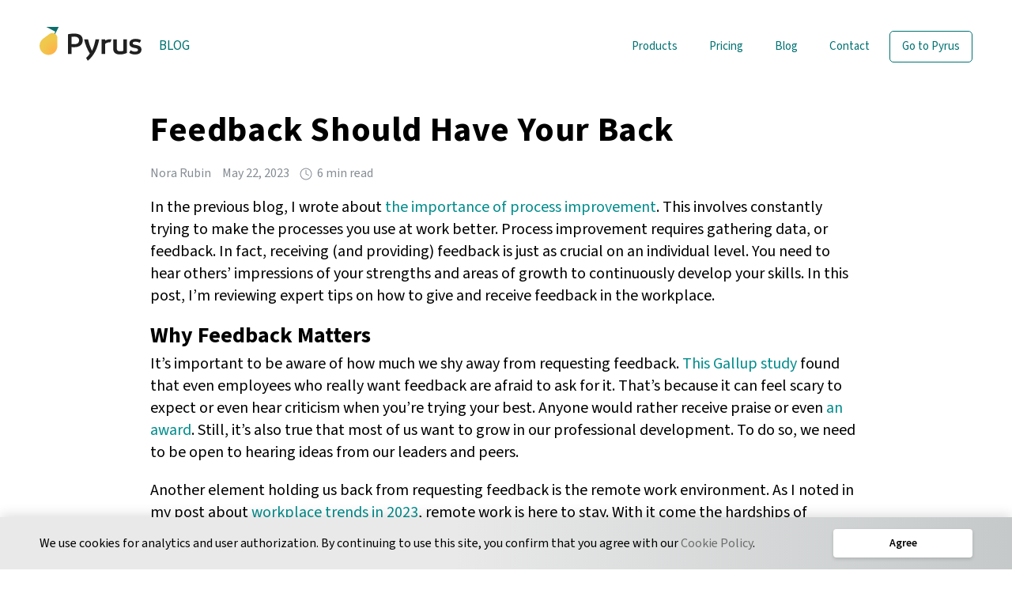

--- FILE ---
content_type: text/html; charset=utf-8
request_url: https://pyrus.com/en/blog/feedback-should-have-your-back
body_size: 8934
content:
<!DOCTYPE html><html lang="en"><head><meta charSet="utf-8" data-next-head=""/><meta name="viewport" content="initial-scale=1.0,maximum-scale=5.0,width=device-width" data-next-head=""/><title data-next-head="">Feedback Should Have Your Back</title><meta name="description" content="In the previous blog, I wrote about the importance of process improvement. This involves constantly trying to make the processes you use at work better. Process improvement requires gathering data, or feedback. In fact, receiving (and providing) feedback is just as crucial on an individual level. You need to hear others’ impressions of your strengths and areas of growth to continuously develop your skills. In this post, I’m reviewing expert tips on how to give and receive feedback in the workplace." data-next-head=""/><link rel="icon" href="/favicon.ico" data-next-head=""/><meta name="twitter:title" content="Feedback Should Have Your Back" data-next-head=""/><meta name="twitter:description" content="In the previous blog, I wrote about the importance of process improvement. This involves constantly trying to make the processes you use at work better. Process improvement requires gathering data, or feedback. In fact, receiving (and providing) feedback is just as crucial on an individual level. You need to hear others’ impressions of your strengths and areas of growth to continuously develop your skills. In this post, I’m reviewing expert tips on how to give and receive feedback in the workplace." data-next-head=""/><meta property="og:image" content="/_nextsrc/img/logo/meta/pyrus_logo_400x400.webp" data-next-head=""/><meta name="twitter:image" content="/_nextsrc/img/logo/meta/pyrus_logo_800x400.webp" data-next-head=""/><link rel="canonical" href="https://pyrus.com/en/blog/feedback-should-have-your-back" data-next-head=""/><link rel="alternate" hrefLang="x-default" href="https://pyrus.com/en/blog/feedback-should-have-your-back" data-next-head=""/><link rel="alternate" hrefLang="ru" href="https://pyrus.com/ru/blog/feedback-should-have-your-back" data-next-head=""/><link rel="alternate" hrefLang="de" href="https://pyrus.com/de/blog/feedback-should-have-your-back" data-next-head=""/><link rel="alternate" hrefLang="uk" href="https://pyrus.com/uk/blog/feedback-should-have-your-back" data-next-head=""/><link rel="alternate" hrefLang="fr" href="https://pyrus.com/fr/blog/feedback-should-have-your-back" data-next-head=""/><link rel="alternate" hrefLang="tr" href="https://pyrus.com/tr/blog/feedback-should-have-your-back" data-next-head=""/><link rel="alternate" hrefLang="it" href="https://pyrus.com/it/blog/feedback-should-have-your-back" data-next-head=""/><link rel="alternate" hrefLang="es" href="https://pyrus.com/es/blog/feedback-should-have-your-back" data-next-head=""/><link rel="alternate" hrefLang="he" href="https://pyrus.com/he/blog/feedback-should-have-your-back" data-next-head=""/><link rel="alternate" hrefLang="hy" href="https://pyrus.com/hy/blog/feedback-should-have-your-back" data-next-head=""/><link rel="alternate" hrefLang="kk" href="https://pyrus.com/kk/blog/feedback-should-have-your-back" data-next-head=""/><link rel="alternate" hrefLang="pt" href="https://pyrus.com/pt/blog/feedback-should-have-your-back" data-next-head=""/><link rel="alternate" hrefLang="zh" href="https://pyrus.com/zh/blog/feedback-should-have-your-back" data-next-head=""/><link rel="alternate" hrefLang="ar" href="https://pyrus.com/ar/blog/feedback-should-have-your-back" data-next-head=""/><link rel="alternate" hrefLang="ja" href="https://pyrus.com/ja/blog/feedback-should-have-your-back" data-next-head=""/><link rel="alternate" hrefLang="hi" href="https://pyrus.com/hi/blog/feedback-should-have-your-back" data-next-head=""/><link rel="alternate" hrefLang="uz" href="https://pyrus.com/uz/blog/feedback-should-have-your-back" data-next-head=""/><link rel="alternate" hrefLang="sr" href="https://pyrus.com/sr/blog/feedback-should-have-your-back" data-next-head=""/><link rel="alternate" hrefLang="el" href="https://pyrus.com/el/blog/feedback-should-have-your-back" data-next-head=""/><link rel="alternate" hrefLang="ka" href="https://pyrus.com/ka/blog/feedback-should-have-your-back" data-next-head=""/><link rel="alternate" hrefLang="az" href="https://pyrus.com/az/blog/feedback-should-have-your-back" data-next-head=""/><meta name="twitter:card" content="summary_large_image"/><meta name="twitter:site" content="@pyrusapp"/><meta name="author" content="Pyrus"/><link rel="icon" type="image/x-icon" href="/favicon.ico"/><link rel="shortcut icon" type="image/x-icon" href="/favicon.ico"/><meta name="apple-itunes-app" content="app-id=385251753"/><link rel="apple-touch-icon" href="/_nextsrc/img/favicon-apple-192.png"/><script> var _paq = window._paq = window._paq || []; _paq.push(["setCookieDomain", "*.pyrus.com"], ["setDomains", ["*.pyrus.com"]],['trackPageView'],['enableLinkTracking']); (function() { var u="https://mtm.pyrus.com/"; _paq.push(['setTrackerUrl', u+'mtm.php'],['setSiteId', '1']); var d=document, g=d.createElement('script'), s=d.getElementsByTagName('script')[0]; g.async=true; g.src=u+'js/'; s.parentNode.insertBefore(g,s); })(); </script><script> (function() { var TOP_BANNER_HIDE_COOKIE = "helpyTopBannerHideCookie1"; var AGREE_COOKIE = "agreeCookie"; function getCookie(name) { var value = "; " + document.cookie; var parts = value.split("; " + name + "="); if (parts.length === 2) return parts.pop().split(";").shift(); return null; } const html = document.documentElement; if (getCookie(TOP_BANNER_HIDE_COOKIE) || !getCookie(AGREE_COOKIE)) html.classList.add("top-banner-hidden"); if (getCookie(AGREE_COOKIE)) html.classList.add("agreement-banner-hidden"); })(); </script><link rel="preload" href="/_next/static/media/d34e416a40d76434-s.p.woff2" as="font" type="font/woff2" crossorigin="anonymous" data-next-font="size-adjust"/><link rel="preload" href="/_next/static/media/9b29a9a7b824a78d-s.p.woff2" as="font" type="font/woff2" crossorigin="anonymous" data-next-font="size-adjust"/><link rel="preload" href="/_next/static/media/e207102aa272c85f-s.p.woff2" as="font" type="font/woff2" crossorigin="anonymous" data-next-font="size-adjust"/><link rel="preload" href="/_next/static/css/f0ac84e530b38160.css" as="style"/><link rel="stylesheet" href="/_next/static/css/f0ac84e530b38160.css" data-n-g=""/><link rel="preload" href="/_next/static/css/f10be1b0493ed324.css" as="style"/><link rel="stylesheet" href="/_next/static/css/f10be1b0493ed324.css" data-n-p=""/><noscript data-n-css=""></noscript><script defer="" nomodule="" src="/_next/static/chunks/polyfills-42372ed130431b0a.js"></script><script src="/_next/static/chunks/webpack-a0a5f086e640654c.js" defer=""></script><script src="/_next/static/chunks/framework-96f0aeb840eff697.js" defer=""></script><script src="/_next/static/chunks/main-cab9cdbc815b5572.js" defer=""></script><script src="/_next/static/chunks/pages/_app-c6dd8f4398f33222.js" defer=""></script><script src="/_next/static/chunks/63107a53-be47e5c49225942f.js" defer=""></script><script src="/_next/static/chunks/7151-3f24dbb0816e8863.js" defer=""></script><script src="/_next/static/chunks/9113-2890d756e0e4fd68.js" defer=""></script><script src="/_next/static/chunks/pages/blog/%5Bslug%5D-1d46755e393336f0.js" defer=""></script><script src="/_next/static/R2dC7rC9YekdGA_PLTTaY/_buildManifest.js" defer=""></script><script src="/_next/static/R2dC7rC9YekdGA_PLTTaY/_ssgManifest.js" defer=""></script></head><body class="body_other body_nowebp"><script> var ua=navigator.userAgent, cl=/iphone|ipad/gi.test(ua)?'body_ios': /android/gi.test(ua)?'body_android':''; document.body.classList.add(['body_go','body_chess','body_tennis'][Math.floor(Math.random()*3)]); if(cl){ document.body.classList.add(cl); document.body.classList.remove('body_other'); } var el=document.createElement('canvas'); if (el.getContext&&el.getContext('2d')&&!el.toDataURL('image/webp').indexOf('data:image/webp')){ document.body.classList.add('body_webp'); document.body.classList.remove('body_nowebp'); } </script><div id="__next"><div class="layout_layout__8Waxl"><section class="style_cookie__QDEse"><div class="style_cookie__wrapper__S2LOS limitWidth"><div class="style_cookie__text__BbftM">We use cookies for analytics and user authorization. By continuing to use this site, you confirm that you agree with our <a href="/en/cookie-policy">Cookie Policy</a>.</div><button>Agree</button></div></section><div class="headerWrapper"><header class="header" id="top"><section class="header__content"><a class="header__logo" itemProp="brand" itemType="https://schema.org/Brand" title="Main page" href="/en"><div id="pyrusLogo" itemProp="logo"></div></a><a class="header__subtitle" href="/en/blog">Blog</a><nav class="header__menu-wrapper"><ul class="header__menu-list"><li class="header__menu-item header__menu-item_collapse"><a class="header__menu-link" href="/en/product">Products</a><div class="dropdown"><a class="dropdown__item" href="/en/product">How it works</a><a class="dropdown__item" href="/en/accounts-payable">Accounts payable</a><a class="dropdown__item" href="/en/service-desk">Service desk</a><a class="dropdown__item" href="/en/knowledge-base">Knowledge base</a><a class="dropdown__item" href="/en/workflows">Workflow management</a></div></li><li class="header__menu-item header__menu-item_collapse"><a class="header__menu-link" href="/en/pricing">Pricing</a></li><li class="header__menu-item header__menu-item_collapse"><a class="header__menu-link" href="/en/blog">Blog</a></li><li class="header__menu-item header__menu-item_collapse"><a class="header__menu-link" href="/en/contact-us">Contact</a></li><li class="header__menu-item header__menu-item_collapse login-long signup_link"><a class="header__menu-link" data-ga-event="login|go-to-pyrus|from-header" href="/t">Go to Pyrus</a></li><li class="header__menu-item header__menu-item_collapse login-short signup_link"><a class="header__menu-link" data-ga-event="login|go-to-login|from-header" data-firebase-event="button_signuporlogin|type,login|screen,Homescreen" href="/t">Go to Pyrus</a></li></ul></nav></section></header></div><div class="contentWithFooter" id="scroller"><main class="pageContent styles_page__J_FsR"><div class="styles_blogPost__7hVwe limitWidth"><div><h1 class="styles_blogPost__title__MEooi">Feedback Should Have Your Back</h1><div class="styles_blogPost__info__OE4lg"><p class="styles_blogPost__infoUnit__U9G3C">Nora Rubin</p><p class="styles_blogPost__infoUnit__U9G3C">May 22, 2023</p><div class="styles_blogReadTime__lT5iu styles_blogPost__infoUnit__U9G3C"><img class="styles_blogReadTime__icon__VdWi8" src="[data-uri]" width="auto" height="auto" alt="Clock icon"/><p class="styles_blogReadTime__text__WdUuv">6 min read</p></div></div></div><div class="styles_blogContent__d9_Rv"><article><p class="styles_blogParagraph__ixc1x">In the previous blog, I wrote about <a class="styles_blogLink__45_X_" href="https://pyrus.com/en/blog/can-you-improve-your-process-improvement">the importance of process improvement</a>. This involves constantly trying to make the processes you use at work better. Process improvement requires gathering data, or feedback. In fact, receiving (and providing) feedback is just as crucial on an individual level. You need to hear others’ impressions of your strengths and areas of growth to continuously develop your skills. In this post, I’m reviewing expert tips on how to give and receive feedback in the workplace.</p><h3><strong>Why Feedback Matters</strong></h3><p class="styles_blogParagraph__ixc1x">It’s important to be aware of how much we shy away from requesting feedback. <a class="styles_blogLink__45_X_" href="https://www.gallup.com/workplace/236450/managers-millennials-feedback-won-ask.aspx">This Gallup study</a> found that even employees who really want feedback are afraid to ask for it. That’s because it can feel scary to expect or even hear criticism when you’re trying your best. Anyone would rather receive praise or even <a class="styles_blogLink__45_X_" href="https://pyrus.com/en/blog/giving-awards-deserves-an-award">an award</a>. Still, it’s also true that most of us want to grow in our professional development. To do so, we need to be open to hearing ideas from our leaders and peers.</p><p class="styles_blogParagraph__ixc1x">Another element holding us back from requesting feedback is the remote work environment. As I noted in my post about <a class="styles_blogLink__45_X_" href="https://pyrus.com/en/blog/changing-trends-in-2023">workplace trends in 2023</a>, remote work is here to stay. With it come the hardships of communicating across screens. Still, as <a class="styles_blogLink__45_X_" href="https://www.forbes.com/sites/williamarruda/2023/03/07/why-feedback-skills-need-to-be-stellar-for-remote-leadership/">this article on feedback in the remote work environment</a> points out, feedback is even more important when you’re remote. That’s because it helps to ensure you’re on the same page with coworkers. Of course, that is useful in any workplace. Among other benefits, coworkers’ comments on our work also help us find opportunities for development and boost our productivity.</p><p class="styles_blogParagraph__ixc1x">You should also recognize the benefits of proactively asking for feedback instead of just waiting for it to hit. They’re outlined in <a class="styles_blogLink__45_X_" href="https://www.strategy-business.com/article/Using-Neuroscience-to-Make-Feedback-Work-and-Feel-Better">this article</a> based on <a class="styles_blogLink__45_X_" href="https://membership.neuroleadership.com/material/asked-for-vs-unasked-for-feedback-an-experimental-study/">this study</a>. Researchers found that we have less anxiety about feedback when we’ve asked for it directly. Here’s one way asking directly helps you out. Realize that you can give clear boundaries for what kind of comments you’d like to hear. Imagine asking your boss, “What did you think of my presentation yesterday?” The answer to this question won’t be overly general. It won’t dredge up mistakes from last year or make generalizations about your personality. Instead, you’ll get useful information specific to that one presentation.</p><h3><strong>Receiving Feedback the Right Way</strong></h3><p class="styles_blogParagraph__ixc1x">With that said, let’s talk about ways to get good feedback. One great method is the 360-degree feedback process, as described in <a class="styles_blogLink__45_X_" href="https://www.forbes.com/sites/forbescoachescouncil/2023/01/23/six-keys-to-maximizing-your-360-degree-feedback-process/">this Forbes article</a>. This involves garnering input from lots of different people who interact with you at work.</p><p class="styles_blogParagraph__ixc1x">It’s best to collect responses anonymously, so try to use an outside tool if possible. <a class="styles_blogLink__45_X_" href="https://leadershipcircle.com/leadership-assessment-tools/leadership-circle-profile/">The Leadership Circle Profile</a> is one tool many organizations use. Next, request participation from your supervisors, direct reports, peers, and anyone else you can think of. When you do ask for participation, be clear about how long it will take people to respond to questions. Also, provide a deadline. This helps people plan their time in advance. After you’ve received responses, work with a coach or HR professional to analyze the data. Use it to build <a class="styles_blogLink__45_X_" href="https://pyrus.com/en/blog/ready-set-goals">an actionable plan for change</a>. Finally, don’t forget to <a class="styles_blogLink__45_X_" href="https://pyrus.com/en/blog/a-gratitude-attitude-for-productivity">express your gratitude</a> to all those who contributed their thoughts.</p><p class="styles_blogParagraph__ixc1x">If you’re not doing such a complete assessment, what’s the best way to request feedback? <a class="styles_blogLink__45_X_" href="https://www.youtube.com/watch?v=SsaYA6biO6Q">This video from HBR</a> provides some great ideas. Choose a time when the other person will be able to focus on your request. Ask in person if possible. Also, frame your request with context. What do you hope to gain by hearing this person’s perspective?</p><figure class="styles_blogImage__iUeRj"><img width="300" height="200" loading="lazy" decoding="async" src="/_nextsrc/cms-content/public/img/krakenimages-376KN_ISplE-unsplash-300x200.webp" alt="2 professionals high five" caption="" style="aspect-ratio:300 / 200;width:300px;height:auto" class="styles_blogImage__image__hL318"/><figcaption class="styles_blogImage__caption__D3C1R"></figcaption></figure><p class="styles_blogParagraph__ixc1x">Of course, be prepared for any kind of feedback. If it’s positive, say thank you and record it! It’ll help you to be able to refer back to positive feedback in the future. On the other hand, if you hear critique, don’t just file it away. Say thank you and try to create a plan of action together. If you need clarification about expectations, ask for it now. Be sure you know what you’d need to do to improve.</p><h3><strong>Doling It Out</strong></h3><p class="styles_blogParagraph__ixc1x">You now understand why you need to hear feedback and how to ask for it. What about when you’re on the other end of things? Many people hesitate to share their honest thoughts, especially critical ones. <a class="styles_blogLink__45_X_" href="https://www.forbes.com/sites/forbesbusinesscouncil/2022/09/13/10-steps-to-provide-critical-feedback-without-it-backfiring/">This Forbes article</a> explains some common obstacles and how to overcome them.</p><p class="styles_blogParagraph__ixc1x">Know that it’s normal to feel uncertain of whether you’re justified in providing criticism. That’s likely linked to some standard <a class="styles_blogLink__45_X_" href="https://pyrus.com/en/blog/impostor-phenomenon-faking-you-out">impostor phenomenon</a>. In addition, people often fear that people won’t like them if they share criticism.  Besides that, you might be worried that the other person’s communication style is too different from yours. Maybe they won’t receive your words well.</p><p class="styles_blogParagraph__ixc1x">To make sure your feedback lands and makes a positive difference, there are a few steps you can take. First, schedule your discussion to be in person or via video. Give your full attention to the conversation to convey respect. Next, be direct. Provide specific examples of any issues to make sure you’re on the same page. Stay professional, but be clear about the consequences of this person’s behavior. For instance, if this person’s presentation style is confusing, that can hinder the team from successfully achieving goals. Conversely, note that when they <a class="styles_blogLink__45_X_" href="https://pyrus.com/en/blog/presenting-tips-for-your-next-presentation">improve their presentation skills</a>, they’ll help the whole team out. At the end, leave time to hear the person’s thoughts. Try to brainstorm solutions collaboratively. Before you end the conversation, note the strengths they brought to this conversation. For example, you might applaud their commitment to engage in self-reflection and improve their skills. If you follow this formula, you have nothing to fear. People will appreciate the time and consideration you’ve taken to share feedback with them.</p><h3><strong>Feedback in the Remote Workplace</strong></h3><p class="styles_blogParagraph__ixc1x">As mentioned, all of the above becomes more challenging in a remote work environment. Therefore, <a class="styles_blogLink__45_X_" href="https://www.forbes.com/sites/williamarruda/2023/03/07/why-feedback-skills-need-to-be-stellar-for-remote-leadership/">this article</a> provides tips for sharing feedback that are specific to this setting. For instance, you need to be extra clear. Without the nonverbal cues you’re used to in person, your words carry even more weight than usual. On the same note, it’s crucial to be sensitive in how you frame your comments. Focus the conversation on supporting the other person and their success. Instead of just noting issues, it can help to offer constructive suggestions. This can also help mitigate confusion about what kind of growth you’d like to see.</p><p class="styles_blogParagraph__ixc1x">After a virtual meeting, best practice is to follow up with notes. One idea you might like is having the other person draft them. This will give them more of a sense of ownership of the goals you’ve identified together. It will also help you evaluate whether you were fully understood. Then, schedule regular opportunities to touch base going forward. According to <a class="styles_blogLink__45_X_" href="https://www.gallup.com/workplace/249332/harm-good-truth-performance-reviews.aspx">this study from Gallup</a>, those who receive feedback more regularly are more likely to feel motivated in their work. In the world of remote work, you can’t just drop by someone’s desk with a compliment during the day. That’s why it’s so important to schedule time to follow up.</p><h3><strong>Coming Up: Mid-Year Reviews</strong></h3><p class="styles_blogParagraph__ixc1x">Now you’ve got all the ins and outs of giving and receiving feedback at work. I hope this will come in handy as we approach the end of the second quarter. That’s when many organizations conduct <a class="styles_blogLink__45_X_" href="https://www.forbes.com/advisor/business/mid-year-review/">mid-year reviews</a>. Make sure to schedule time for these meetings on the calendar and arrive with constructive feedback. If you’re a leader, don’t forget to ask for feedback too! The more you hear from your coworkers, regardless of your role, the better you’ll be able to continue your development.</p></article></div></div></main><footer class="footer_footer__mQF6i"><div class="footer_footer__content__COseX"><div class="footer_footer__block__GCBRw"><div class="footer_footer__header__nFT78">Products</div><a class="footer_footer__item__XJew9" href="/en/product">How it works</a><a class="footer_footer__item__XJew9" href="/en/workflows">Workflow management</a><a class="footer_footer__item__XJew9" href="/en/accounts-payable">Accounts payable</a><a class="footer_footer__item__XJew9" href="/en/service-desk">Service desk</a><a class="footer_footer__item__XJew9" href="/en/knowledge-base">Knowledge base</a><a class="footer_footer__item__XJew9" href="/en/pricing">Pricing</a></div><div class="footer_footer__block__GCBRw"><div class="footer_footer__header__nFT78">Resources</div><a class="footer_footer__item__XJew9" href="https://pyrus.com/en/help">Help center</a><a class="footer_footer__item__XJew9" href="/en/extensions">Extensions</a><a class="footer_footer__item__XJew9" href="https://pyrus.com/en/help/api">API for developers</a><a class="footer_footer__item__XJew9" href="/en/security">Security</a><a class="footer_footer__item__XJew9" href="/en/vulnerability-reporting">Report a vulnerability</a></div><div class="footer_footer__block__GCBRw"><a class="footer_footer__header__nFT78" href="/en/apps">Apps</a><a class="footer_footer__item__XJew9 footer_footer__item_ip__qMZ7l" rel="noreferrer nofollow noopener" target="_blank" href="https://itunes.apple.com/app/pyrus-workflow/id385251753">iPhone and iPad</a><a class="footer_footer__item__XJew9 footer_footer__item_an__j4ws1" rel="noreferrer nofollow noopener" target="_blank" href="https://play.google.com/store/apps/details?id=net.papirus.androidclient&amp;hl=en">Android</a><a class="footer_footer__item__XJew9 footer_footer__item_mac__kTI9_" rel="noreferrer nofollow noopener" target="_blank" href="https://apps.apple.com/app/pyrus/id1499496939?mt=12">macOS</a><a class="footer_footer__item__XJew9 footer_footer__item_ps__rtTkS" href="/en/pyrus-sync">Pyrus Sync</a></div><div class="footer_footer__block__GCBRw"><div class="footer_footer__header__nFT78">Company</div><a class="footer_footer__item__XJew9" href="/en/about">About</a><a class="footer_footer__item__XJew9" href="/en/press">Press</a><a class="footer_footer__item__XJew9" href="/en/blog">Blog</a><a class="footer_footer__item__XJew9" href="/en/contact-us">Contact</a></div><div class="footer_footer__block__GCBRw footer_footer__block_shifted__l1iz7"><div class="footer_footer__header__nFT78">Connect</div><a class="footer_footer__item__XJew9 footer_footer__item_tw__NSDwt" rel="noreferrer nofollow noopener" target="_blank" href="https://twitter.com/pyrusapp">Twitter</a><a class="footer_footer__item__XJew9 footer_footer__item_in__ppx5Y" rel="noreferrer nofollow noopener" target="_blank" href="https://www.linkedin.com/company/pyrus-com">LinkedIn</a></div></div><div class="bottomLine_bottomLine__LcJur"><div class="bottomLine_bottomLine__content__PPy28"><div class="bottomLine_bottomLine__link__g83v0 localeSelector_localeSelector__AvAxo">English</div><a class="bottomLine_bottomLine__link__g83v0" href="/en/terms-of-service">Terms of Service</a><a class="bottomLine_bottomLine__link__g83v0" href="/en/privacy-policy">Privacy Policy</a><a class="bottomLine_bottomLine__link__g83v0" href="/en/cookie-policy">Cookie Policy</a><a class="bottomLine_bottomLine__link__g83v0" href="/en/sla-policy">Service Level Agreement</a></div></div></footer></div></div></div><script id="__NEXT_DATA__" type="application/json">{"props":{"pageProps":{"post":{"slug":"feedback-should-have-your-back","frontMatter":{"title":"Feedback Should Have Your Back","date":"2023-05-22T00:00:00.000Z","categories":["mistakes","team-management","work"],"tags":["communication","productivity","remote-work","team-management"],"previewImage":"cms-content/public/img/gesture-g9fe8d75f6_640.webp","previewText":"In the previous blog, I wrote about the importance of process improvement. This involves constantly trying to make the processes you use at work better. Process improvement requires gathering data, or feedback. In fact, receiving (and providing) feedback is just as crucial on an individual level. You need to hear others’ impressions of your strengths and areas of growth to continuously develop your skills. In this post, I’m reviewing expert tips on how to give and receive feedback in the workplace.","author":"Nora Rubin"},"content":{"$$mdtype":"Tag","name":"article","attributes":{},"children":[{"$$mdtype":"Tag","name":"Paragraph","attributes":{},"children":["In the previous blog, I wrote about ",{"$$mdtype":"Tag","name":"Link","attributes":{"href":"https://pyrus.com/en/blog/can-you-improve-your-process-improvement"},"children":["the importance of process improvement"]},". This involves constantly trying to make the processes you use at work better. Process improvement requires gathering data, or feedback. In fact, receiving (and providing) feedback is just as crucial on an individual level. You need to hear others’ impressions of your strengths and areas of growth to continuously develop your skills. In this post, I’m reviewing expert tips on how to give and receive feedback in the workplace."]},{"$$mdtype":"Tag","name":"h3","attributes":{},"children":[{"$$mdtype":"Tag","name":"strong","attributes":{},"children":["Why Feedback Matters"]}]},{"$$mdtype":"Tag","name":"Paragraph","attributes":{},"children":["It’s important to be aware of how much we shy away from requesting feedback. ",{"$$mdtype":"Tag","name":"Link","attributes":{"href":"https://www.gallup.com/workplace/236450/managers-millennials-feedback-won-ask.aspx"},"children":["This Gallup study"]}," found that even employees who really want feedback are afraid to ask for it. That’s because it can feel scary to expect or even hear criticism when you’re trying your best. Anyone would rather receive praise or even ",{"$$mdtype":"Tag","name":"Link","attributes":{"href":"https://pyrus.com/en/blog/giving-awards-deserves-an-award"},"children":["an award"]},". Still, it’s also true that most of us want to grow in our professional development. To do so, we need to be open to hearing ideas from our leaders and peers."]},{"$$mdtype":"Tag","name":"Paragraph","attributes":{},"children":["Another element holding us back from requesting feedback is the remote work environment. As I noted in my post about ",{"$$mdtype":"Tag","name":"Link","attributes":{"href":"https://pyrus.com/en/blog/changing-trends-in-2023"},"children":["workplace trends in 2023"]},", remote work is here to stay. With it come the hardships of communicating across screens. Still, as ",{"$$mdtype":"Tag","name":"Link","attributes":{"href":"https://www.forbes.com/sites/williamarruda/2023/03/07/why-feedback-skills-need-to-be-stellar-for-remote-leadership/"},"children":["this article on feedback in the remote work environment"]}," points out, feedback is even more important when you’re remote. That’s because it helps to ensure you’re on the same page with coworkers. Of course, that is useful in any workplace. Among other benefits, coworkers’ comments on our work also help us find opportunities for development and boost our productivity."]},{"$$mdtype":"Tag","name":"Paragraph","attributes":{},"children":["You should also recognize the benefits of proactively asking for feedback instead of just waiting for it to hit. They’re outlined in ",{"$$mdtype":"Tag","name":"Link","attributes":{"href":"https://www.strategy-business.com/article/Using-Neuroscience-to-Make-Feedback-Work-and-Feel-Better"},"children":["this article"]}," based on ",{"$$mdtype":"Tag","name":"Link","attributes":{"href":"https://membership.neuroleadership.com/material/asked-for-vs-unasked-for-feedback-an-experimental-study/"},"children":["this study"]},". Researchers found that we have less anxiety about feedback when we’ve asked for it directly. Here’s one way asking directly helps you out. Realize that you can give clear boundaries for what kind of comments you’d like to hear. Imagine asking your boss, “What did you think of my presentation yesterday?” The answer to this question won’t be overly general. It won’t dredge up mistakes from last year or make generalizations about your personality. Instead, you’ll get useful information specific to that one presentation."]},{"$$mdtype":"Tag","name":"h3","attributes":{},"children":[{"$$mdtype":"Tag","name":"strong","attributes":{},"children":["Receiving Feedback the Right Way"]}]},{"$$mdtype":"Tag","name":"Paragraph","attributes":{},"children":["With that said, let’s talk about ways to get good feedback. One great method is the 360-degree feedback process, as described in ",{"$$mdtype":"Tag","name":"Link","attributes":{"href":"https://www.forbes.com/sites/forbescoachescouncil/2023/01/23/six-keys-to-maximizing-your-360-degree-feedback-process/"},"children":["this Forbes article"]},". This involves garnering input from lots of different people who interact with you at work."]},{"$$mdtype":"Tag","name":"Paragraph","attributes":{},"children":["It’s best to collect responses anonymously, so try to use an outside tool if possible. ",{"$$mdtype":"Tag","name":"Link","attributes":{"href":"https://leadershipcircle.com/leadership-assessment-tools/leadership-circle-profile/"},"children":["The Leadership Circle Profile"]}," is one tool many organizations use. Next, request participation from your supervisors, direct reports, peers, and anyone else you can think of. When you do ask for participation, be clear about how long it will take people to respond to questions. Also, provide a deadline. This helps people plan their time in advance. After you’ve received responses, work with a coach or HR professional to analyze the data. Use it to build ",{"$$mdtype":"Tag","name":"Link","attributes":{"href":"https://pyrus.com/en/blog/ready-set-goals"},"children":["an actionable plan for change"]},". Finally, don’t forget to ",{"$$mdtype":"Tag","name":"Link","attributes":{"href":"https://pyrus.com/en/blog/a-gratitude-attitude-for-productivity"},"children":["express your gratitude"]}," to all those who contributed their thoughts."]},{"$$mdtype":"Tag","name":"Paragraph","attributes":{},"children":["If you’re not doing such a complete assessment, what’s the best way to request feedback? ",{"$$mdtype":"Tag","name":"Link","attributes":{"href":"https://www.youtube.com/watch?v=SsaYA6biO6Q"},"children":["This video from HBR"]}," provides some great ideas. Choose a time when the other person will be able to focus on your request. Ask in person if possible. Also, frame your request with context. What do you hope to gain by hearing this person’s perspective?"]},{"$$mdtype":"Tag","name":"Image","attributes":{"src":"/_nextsrc/cms-content/public/img/krakenimages-376KN_ISplE-unsplash-300x200.webp","alt":"2 professionals high five","caption":"","width":"300","height":"200","size":""},"children":[]},{"$$mdtype":"Tag","name":"Paragraph","attributes":{},"children":["Of course, be prepared for any kind of feedback. If it’s positive, say thank you and record it! It’ll help you to be able to refer back to positive feedback in the future. On the other hand, if you hear critique, don’t just file it away. Say thank you and try to create a plan of action together. If you need clarification about expectations, ask for it now. Be sure you know what you’d need to do to improve."]},{"$$mdtype":"Tag","name":"h3","attributes":{},"children":[{"$$mdtype":"Tag","name":"strong","attributes":{},"children":["Doling It Out"]}]},{"$$mdtype":"Tag","name":"Paragraph","attributes":{},"children":["You now understand why you need to hear feedback and how to ask for it. What about when you’re on the other end of things? Many people hesitate to share their honest thoughts, especially critical ones. ",{"$$mdtype":"Tag","name":"Link","attributes":{"href":"https://www.forbes.com/sites/forbesbusinesscouncil/2022/09/13/10-steps-to-provide-critical-feedback-without-it-backfiring/"},"children":["This Forbes article"]}," explains some common obstacles and how to overcome them."]},{"$$mdtype":"Tag","name":"Paragraph","attributes":{},"children":["Know that it’s normal to feel uncertain of whether you’re justified in providing criticism. That’s likely linked to some standard ",{"$$mdtype":"Tag","name":"Link","attributes":{"href":"https://pyrus.com/en/blog/impostor-phenomenon-faking-you-out"},"children":["impostor phenomenon"]},". In addition, people often fear that people won’t like them if they share criticism.  Besides that, you might be worried that the other person’s communication style is too different from yours. Maybe they won’t receive your words well."]},{"$$mdtype":"Tag","name":"Paragraph","attributes":{},"children":["To make sure your feedback lands and makes a positive difference, there are a few steps you can take. First, schedule your discussion to be in person or via video. Give your full attention to the conversation to convey respect. Next, be direct. Provide specific examples of any issues to make sure you’re on the same page. Stay professional, but be clear about the consequences of this person’s behavior. For instance, if this person’s presentation style is confusing, that can hinder the team from successfully achieving goals. Conversely, note that when they ",{"$$mdtype":"Tag","name":"Link","attributes":{"href":"https://pyrus.com/en/blog/presenting-tips-for-your-next-presentation"},"children":["improve their presentation skills"]},", they’ll help the whole team out. At the end, leave time to hear the person’s thoughts. Try to brainstorm solutions collaboratively. Before you end the conversation, note the strengths they brought to this conversation. For example, you might applaud their commitment to engage in self-reflection and improve their skills. If you follow this formula, you have nothing to fear. People will appreciate the time and consideration you’ve taken to share feedback with them."]},{"$$mdtype":"Tag","name":"h3","attributes":{},"children":[{"$$mdtype":"Tag","name":"strong","attributes":{},"children":["Feedback in the Remote Workplace"]}]},{"$$mdtype":"Tag","name":"Paragraph","attributes":{},"children":["As mentioned, all of the above becomes more challenging in a remote work environment. Therefore, ",{"$$mdtype":"Tag","name":"Link","attributes":{"href":"https://www.forbes.com/sites/williamarruda/2023/03/07/why-feedback-skills-need-to-be-stellar-for-remote-leadership/"},"children":["this article"]}," provides tips for sharing feedback that are specific to this setting. For instance, you need to be extra clear. Without the nonverbal cues you’re used to in person, your words carry even more weight than usual. On the same note, it’s crucial to be sensitive in how you frame your comments. Focus the conversation on supporting the other person and their success. Instead of just noting issues, it can help to offer constructive suggestions. This can also help mitigate confusion about what kind of growth you’d like to see."]},{"$$mdtype":"Tag","name":"Paragraph","attributes":{},"children":["After a virtual meeting, best practice is to follow up with notes. One idea you might like is having the other person draft them. This will give them more of a sense of ownership of the goals you’ve identified together. It will also help you evaluate whether you were fully understood. Then, schedule regular opportunities to touch base going forward. According to ",{"$$mdtype":"Tag","name":"Link","attributes":{"href":"https://www.gallup.com/workplace/249332/harm-good-truth-performance-reviews.aspx"},"children":["this study from Gallup"]},", those who receive feedback more regularly are more likely to feel motivated in their work. In the world of remote work, you can’t just drop by someone’s desk with a compliment during the day. That’s why it’s so important to schedule time to follow up."]},{"$$mdtype":"Tag","name":"h3","attributes":{},"children":[{"$$mdtype":"Tag","name":"strong","attributes":{},"children":["Coming Up: Mid-Year Reviews"]}]},{"$$mdtype":"Tag","name":"Paragraph","attributes":{},"children":["Now you’ve got all the ins and outs of giving and receiving feedback at work. I hope this will come in handy as we approach the end of the second quarter. That’s when many organizations conduct ",{"$$mdtype":"Tag","name":"Link","attributes":{"href":"https://www.forbes.com/advisor/business/mid-year-review/"},"children":["mid-year reviews"]},". Make sure to schedule time for these meetings on the calendar and arrive with constructive feedback. If you’re a leader, don’t forget to ask for feedback too! The more you hear from your coworkers, regardless of your role, the better you’ll be able to continue your development."]}]},"readTime":6}},"__N_SSG":true},"page":"/blog/[slug]","query":{"slug":"feedback-should-have-your-back"},"buildId":"R2dC7rC9YekdGA_PLTTaY","isFallback":false,"gsp":true,"locale":"en","locales":["en","ru","de","uk","fr","tr","it","es","he","hy","kk","pt","zh","ar","ja","hi","uz","sr","el","ka","az"],"defaultLocale":"en","scriptLoader":[]}</script></body></html>

--- FILE ---
content_type: text/css; charset=UTF-8
request_url: https://pyrus.com/_next/static/css/f10be1b0493ed324.css
body_size: 3690
content:
.footer_footer__mQF6i{flex-shrink:0;margin-top:auto;background-color:#f9f9f9}.page_noFooter .footer_footer__mQF6i{display:none}.footer_footer__content__COseX{display:grid;flex-wrap:wrap;grid-template-columns:repeat(4,1fr);grid-gap:5px;gap:5px;justify-content:space-around;max-width:var(--maxContentWidth);min-height:340px;margin:0 auto;padding:50px calc(var(--sidePadding) - 5px) 5%;box-sizing:content-box;font-size:13px}@media(max-width:750px){.footer_footer__content__COseX{grid-template-columns:repeat(3,1fr)}}@media(max-width:600px){.footer_footer__content__COseX{grid-template-columns:repeat(2,1fr);padding-top:5px}}@media(max-width:400px){.footer_footer__content__COseX{grid-template-columns:1fr}}.footer_footer__block__GCBRw{display:flex;flex:1 1 220px;flex-direction:column;align-items:flex-start;padding:10px 5px}@media(max-width:500px){.footer_footer__block__GCBRw{flex:1 1 160px}}.footer_footer__block_shifted__l1iz7{grid-area:2/3}@media(max-width:600px){.footer_footer__block_shifted__l1iz7{grid-area:auto}}.footer_footer__header__nFT78{padding:20px 5px 15px 0;text-transform:uppercase;font-size:16px;color:#959595!important}.footer_footer__workTime__JLE6G{margin:0;padding-bottom:8px;font-size:12px;color:#788087}.footer_footer__itemGroup__UgV6M{padding:5px 5px 5px 0}.footer_footer__itemGroupTitle__g6yst{font-size:16px;color:#262626}.footer_footer__linkList__rsCzE{display:flex;flex-flow:row wrap;row-gap:5px;column-gap:10px;margin:0;padding:0;list-style:none}.footer_footer__item__XJew9{display:block;padding:5px 5px 10px 0;border:none;outline:none;text-decoration:none;font-size:medium;line-height:normal;cursor:pointer}.footer_footer__item__XJew9:hover{text-decoration:underline}.footer_footer__item__XJew9:focus{border:none;outline:none}.footer_footer__item__XJew9:last-child{padding-bottom:0}.footer_footer__item_fb__fuQzQ:before{background-image:url(/_nextsrc/img/social-fb.svg)}.footer_footer__item_fb__fuQzQ:before,.footer_footer__item_tw__NSDwt:before{content:"";display:inline-block;width:20px;height:20px;margin:0 5px -5px 0;border-radius:3px;background-position:50%;background-size:contain;background-repeat:no-repeat}.footer_footer__item_tw__NSDwt:before{background-image:url(/_nextsrc/img/social-twitter.svg)}.footer_footer__item_in__ppx5Y:before{background-image:url(/_nextsrc/img/social-linkedin.svg)}.footer_footer__item_in__ppx5Y:before,.footer_footer__item_ip__qMZ7l:before{content:"";display:inline-block;width:20px;height:20px;margin:0 5px -5px 0;border-radius:3px;background-position:50%;background-size:contain;background-repeat:no-repeat}.footer_footer__item_ip__qMZ7l:before{background-image:url(/_nextsrc/img/icn-apple-c.svg)}.footer_footer__item_an__j4ws1:before{background-image:url(/_nextsrc/img/icn-android-c.svg)}.footer_footer__item_an__j4ws1:before,.footer_footer__item_ps__rtTkS:before{content:"";display:inline-block;width:20px;height:20px;margin:0 5px -5px 0;border-radius:3px;background-position:50%;background-size:contain;background-repeat:no-repeat}.footer_footer__item_ps__rtTkS:before{background-image:url(/_nextsrc/img/icn-pyrus-sync-c.svg)}.footer_footer__item_vk__wSxmT:before{background-image:url(/_nextsrc/img/social-vk.svg)}.footer_footer__item_hb__BsVkK:before,.footer_footer__item_vk__wSxmT:before{content:"";display:inline-block;width:20px;height:20px;margin:0 5px -5px 0;border-radius:3px;background-position:50%;background-size:contain;background-repeat:no-repeat}.footer_footer__item_hb__BsVkK:before{background-image:url(/_nextsrc/img/social-habr.svg)}.footer_footer__item_yt__2TtMD:before{background-image:url(/_nextsrc/img/social-youtube.svg)}.footer_footer__item_mac__kTI9_:before,.footer_footer__item_yt__2TtMD:before{content:"";display:inline-block;width:20px;height:20px;margin:0 5px -5px 0;border-radius:3px;background-position:50%;background-size:contain;background-repeat:no-repeat}.footer_footer__item_mac__kTI9_:before{background-image:url(/_nextsrc/img/icn-mac-gray.svg)}.footer_footer__item_tg__LL3gE:before{background-image:url(/_nextsrc/img/social-telegram.svg)}.footer_footer__item_tg__LL3gE:before,.footer_footer__item_wh__Ps0SG:before{content:"";display:inline-block;width:20px;height:20px;margin:0 5px -5px 0;border-radius:3px;background-position:50%;background-size:contain;background-repeat:no-repeat}.footer_footer__item_wh__Ps0SG:before{background-image:url(/_nextsrc/img/social-whatsapp.svg)}.footer_footer__item_vulnReport__UOMh2:before{content:"";display:inline-block;width:20px;height:20px;margin:0 5px -5px 0;border-radius:3px;background-position:50%;background-size:contain;background-repeat:no-repeat;background-image:url(/_nextsrc/img/icn-vulnerability-report.svg)}.bottomLine_bottomLine__LcJur{padding:5px 50px;box-sizing:border-box;background-color:#efefef}@media screen and (max-width:600px){.bottomLine_bottomLine__LcJur{align-items:stretch;padding:5px 20px 5%}}.bottomLine_bottomLine__content__PPy28{display:flex;column-gap:24px;flex-wrap:wrap;align-items:center;justify-content:left;max-width:var(--maxContentWidth);min-height:40px;margin:0 auto;box-sizing:content-box;line-height:normal;text-transform:none;font-size:13px;color:hsla(0,0%,100%,.4)}@media(max-width:600px){.bottomLine_bottomLine__content__PPy28{justify-content:space-between}}.bottomLine_bottomLine__link__g83v0{position:relative;height:17px;margin:10px 0;box-sizing:content-box;text-decoration:none;white-space:nowrap;color:#5f5f5f!important;cursor:pointer}.bottomLine_bottomLine__link__g83v0:last-child{margin-right:auto}.bottomLine_bottomLine__link__g83v0:hover{text-decoration:underline}@media(max-width:320px){.bottomLine_bottomLine__link__g83v0{white-space:normal}}.localeSelector_localeSelector__AvAxo{position:relative;display:flex;flex-direction:row;flex-wrap:nowrap}.localeSelector_localeSelector__AvAxo:after,.localeSelector_localeSelector__AvAxo:before{content:"";position:relative;display:inline-block;width:18px;height:18px;margin-right:10px;vertical-align:middle;cursor:pointer}.localeSelector_localeSelector__AvAxo:before{top:-2px;background:url(/_nextsrc/img/External/internalisation.svg) 50% no-repeat}.localeSelector_localeSelector__AvAxo:after{top:-1px;background:url(/_nextsrc/img/External/dropdown_grey.svg) 50% no-repeat}.localeSelector_localeSelector__menu__fHWkk{position:absolute;bottom:150%;left:0;width:140px;padding:5px 0;border-radius:5px;background-color:#fff;line-height:28px;font-size:14px;color:#000;cursor:pointer}.localeSelector_localeSelector__menuItem__sUbIP{display:flex;padding-right:10px;cursor:pointer}.localeSelector_localeSelector__menuItem__sUbIP:hover{background-color:#f0f0f0}.localeSelector_localeSelector__menuItem__sUbIP:before{content:"";display:inline-block;width:20px;height:20px;margin:5px 10px;box-sizing:content-box}.localeSelector_localeSelector__menuItem_checked__HTc_g:before{background:url(/_nextsrc/img/icn-svg/new_design/icn_checkmark.svg) no-repeat}.style_cookie__QDEse{position:fixed;z-index:301;bottom:0;width:100%;background-image:linear-gradient(90deg,#e9e9e9 45%,#c2c6c7 105%);box-shadow:0 -2px 15px 0 rgba(0,0,0,.15);line-height:20px;font-size:16px}.agreement-banner-hidden .style_cookie__QDEse,.page_noCookie .style_cookie__QDEse{display:none}.style_cookie__wrapper__S2LOS{display:flex;flex-wrap:nowrap;align-items:center;padding-top:15px;padding-bottom:15px}@media(max-width:600px){.style_cookie__wrapper__S2LOS{flex-direction:column;justify-items:center}}.style_cookie__text__BbftM{flex-shrink:1;margin-right:1em;line-height:1.5;color:#000!important;cursor:default}@media(max-width:600px){.style_cookie__text__BbftM{margin:.9em 10% .2em;text-align:center}}.style_cookie__QDEse A{color:rgba(0,0,0,.5);cursor:pointer}.style_cookie__QDEse A:hover{text-decoration:underline}.style_cookie__QDEse BUTTON{flex-shrink:0;width:164px;margin-left:auto;border:0;border-radius:4px;background-color:#fff;box-shadow:0 2px 4px 0 rgba(0,0,0,.15);outline:0;line-height:34px;font-size:14px;font-weight:600;will-change:transform;color:#000}@media(max-width:600px){.style_cookie__QDEse BUTTON{margin:1.1em auto 1em}}.style_cookie__QDEse BUTTON:hover{background-color:#eee;cursor:pointer}.style_cookie__QDEse BUTTON:active{box-shadow:0 1px 4px 0 rgba(0,0,0,.15);transform:translateY(1px)}.layout_layout__8Waxl{background:#fff}.layout_layout_theme_dark__F7sFx{background:#262626}.style_topHelpyBanner__U9E3X{position:relative;display:flex;height:80px;overflow:hidden;background-color:#fde047}@media screen and (max-width:1200px){.style_topHelpyBanner__U9E3X{height:164px}}@media screen and (max-width:760px){.style_topHelpyBanner__U9E3X{height:130px}}.top-banner-hidden .style_topHelpyBanner__U9E3X{display:none}.style_topHelpyBanner__container__Iz6BG{position:relative;display:flex;flex-grow:1;align-items:center;justify-content:center;min-width:0}@media screen and (max-width:1200px){.style_topHelpyBanner__container__Iz6BG{--sidePadding:44px;flex-direction:column;gap:14px;align-items:flex-start;justify-content:flex-start;padding-block:12px}}@media screen and (max-width:760px){.style_topHelpyBanner__container__Iz6BG{--sidePadding:12px;flex-direction:column;gap:12px;align-items:flex-start;justify-content:flex-start;padding-block:10px}}@media screen and (max-width:400px){.style_topHelpyBanner__container__Iz6BG{gap:8px}}.style_topHelpyBanner__content___Gsod{z-index:1;display:flex;align-items:center;justify-content:center;min-width:0;padding-right:144px}@media screen and (max-width:1200px){.style_topHelpyBanner__content___Gsod{padding-right:0}}.style_topHelpyBanner__text__F1mn6{margin:0;white-space:nowrap;font-size:22px;font-weight:600;line-height:30px;color:#000}@media screen and (max-width:1200px){.style_topHelpyBanner__text__F1mn6{display:flex;flex-direction:column;white-space:normal;font-size:22px;line-height:28px}}@media screen and (max-width:760px){.style_topHelpyBanner__text__F1mn6{display:block;padding-right:16px;font-size:16px;line-height:20px}}@media screen and (max-width:399px){.style_topHelpyBanner__text__F1mn6{font-size:14px;line-height:16px}}.style_topHelpyBanner__linkText__rWbe6{text-decoration:none!important;color:#364df2}.style_topHelpyBanner__linkText__rWbe6:before{content:"";position:absolute;z-index:1;inset:0}.style_topHelpyBanner__normalText__WafPR{display:block}@media screen and (max-width:1200px){.style_topHelpyBanner__normalText_top___cO0L{padding-right:104px}.style_topHelpyBanner__normalText_bottom__lCff_{padding-right:164px}}@media screen and (max-width:760px){.style_topHelpyBanner__normalText_bottom__lCff_,.style_topHelpyBanner__normalText_top___cO0L{display:inline;padding-right:0}}.style_topHelpyBanner__close__dOZEZ{position:absolute;z-index:2;top:50%;right:16px;width:32px;height:32px;padding:0;border:0;background:url(/_nextsrc/img/icn-svg/cross.svg) no-repeat;background-position:50%;background-size:20px 20px;background-repeat:no-repeat;opacity:.7;cursor:pointer;transform:translateY(-50%);transition:opacity .1s ease-out}@media screen and (max-width:1200px){.style_topHelpyBanner__close__dOZEZ{top:24px;right:16px}}@media screen and (max-width:760px){.style_topHelpyBanner__close__dOZEZ{top:20px;right:4px}}@media screen and (max-width:320px){.style_topHelpyBanner__close__dOZEZ{right:-2px;background-size:14px 14px}}.style_topHelpyBanner__close__dOZEZ:hover{opacity:1}.style_topHelpyBanner__rightImage__RabLy{top:-25%;bottom:0;display:flex;align-items:center;justify-content:center;width:144px;height:132px;margin-left:-112px;border-radius:50%;background-color:#fbf1a8}@media screen and (max-width:1200px){.style_topHelpyBanner__rightImage__RabLy{position:absolute;top:auto;right:44px;bottom:-50px;width:186px;height:186px}}@media screen and (max-width:760px){.style_topHelpyBanner__rightImage__RabLy{right:-8px;bottom:-52px;width:144px;height:144px}}@media screen and (max-width:520px){.style_topHelpyBanner__rightImage__RabLy{right:-8px;bottom:-32px;width:94px;height:86px}}.style_topHelpyBanner__rightImageInner__xddQ1{width:90px;height:54px;background-image:url(/_next/static/media/helpy_front.41f0ee1c.svg);background-position:50%;background-size:contain;background-repeat:no-repeat}@media screen and (max-width:1200px){.style_topHelpyBanner__rightImageInner__xddQ1{width:134px;height:81px;transform:translateY(-16px)}}@media screen and (max-width:760px){.style_topHelpyBanner__rightImageInner__xddQ1{width:90px;height:48px;transform:translateY(-10px)}}@media screen and (max-width:520px){.style_topHelpyBanner__rightImageInner__xddQ1{width:59px;height:36px;transform:translateY(-10px)}}.style_topHelpyBanner__buttons__3praQ{z-index:2;top:0;bottom:0;display:flex;gap:24px;align-items:center;height:54px;margin:auto 16px auto 32px;padding-left:32px;border-left:1px solid #b46d07;pointer-events:none}@media screen and (max-width:1200px){.style_topHelpyBanner__buttons__3praQ{gap:16px;height:auto;margin:0;padding:0;border:none}}.style_topHelpyBanner__button__5wtiF{display:block;width:40px;height:40px;pointer-events:auto}@media screen and (max-width:1200px){.style_topHelpyBanner__button__5wtiF{width:138px;height:40px}}.style_topHelpyBanner__button_ios__Dg7YA{background-image:url(/_next/static/media/app_store_icon.660c7660.svg)}@media screen and (max-width:1200px){.style_topHelpyBanner__button_ios__Dg7YA{background-image:url(/_next/static/media/app_store.f30c1722.svg)}}.style_topHelpyBanner__button_android__Gu5Ct{background-image:url(/_next/static/media/google_play_icon.36a4c297.svg)}@media screen and (max-width:1200px){.style_topHelpyBanner__button_android__Gu5Ct{background-image:url(/_next/static/media/google_play.d91f1b80.svg)}}.style_topHelpyBanner__bannerLink__SzKyW{position:absolute;inset:0}.styles_blogReadTime__lT5iu{display:flex;align-items:center}.styles_blogReadTime__icon__VdWi8{width:20px;margin-right:4px;margin-left:-3px}@media(max-width:500px){.styles_blogReadTime__icon__VdWi8{width:18px;margin-left:-2px}}.styles_blogReadTime__text__WdUuv{margin:0}.styles_blogParagraph__ixc1x{margin:0 0 20px;font-size:20px;font-weight:400;line-height:1.4}@media(max-width:500px){.styles_blogParagraph__ixc1x{font-size:18px}}.styles_blogImage__iUeRj{display:flex;flex-direction:column;align-items:center;margin:0 auto}.styles_blogImage__image__hL318{max-width:100%;margin:14px auto}.styles_blogImage__image_size_m__JHym0{max-width:65%}.styles_blogImage__image_size_s__b2fPq{max-width:35%}@media(max-width:900px){.styles_blogImage__image_size_m__JHym0{max-width:70%}.styles_blogImage__image_size_s__b2fPq{max-width:45%}}@media(max-width:500px){.styles_blogImage__image_size_m__JHym0{max-width:80%}.styles_blogImage__image_size_s__b2fPq{max-width:60%}}.styles_blogImage__caption__D3C1R{display:block;margin:0 auto 30px;text-align:center;font-size:16px;color:rgba(0,0,0,.6)}.styles_blogLink__45_X_{color:#008c8c}.styles_blogBlockquote__RIGYz{margin:16px 0;padding-left:24px;border-left:4px solid #ccc;font-family:Georgia,serif;font-size:20px;font-style:italic;line-height:1.4}.styles_blogBlockquote__RIGYz P{margin-bottom:12px}@media(max-width:500px){.styles_blogBlockquote__RIGYz{font-size:18px}}.styles_blogCode__Sat_4{overflow-x:auto;margin:16px 0;padding:0 0 0 20px;border:1px solid #ddd;border-radius:4px;background-color:#fbfbfa}.styles_blogCode__code__riogI{white-space:pre-wrap;word-wrap:break-word;font-family:monospace;line-height:1.3}.styles_blogIframe__HvnTt{display:block;margin:0 auto;border-radius:4px;max-width:100%;width:100%;aspect-ratio:16/9}.styles_blogContent__d9_Rv H2,.styles_blogContent__d9_Rv H3,.styles_blogContent__d9_Rv H4,.styles_blogContent__d9_Rv H5,.styles_blogContent__d9_Rv H6{margin-block:1.1em .6em;font-weight:700;line-height:1.2}.styles_blogContent__d9_Rv H2{font-size:32px}.styles_blogContent__d9_Rv H3{font-size:28px}.styles_blogContent__d9_Rv H4{font-size:24px}.styles_blogContent__d9_Rv H5{font-size:22px}.styles_blogContent__d9_Rv H6{font-size:20px}@media(max-width:900px){.styles_blogContent__d9_Rv H2{font-size:28px}.styles_blogContent__d9_Rv H3{font-size:24px}.styles_blogContent__d9_Rv H4{font-size:22px}.styles_blogContent__d9_Rv H5{font-size:18px}.styles_blogContent__d9_Rv H6{font-size:16px}}@media(max-width:500px){.styles_blogContent__d9_Rv H2{font-size:24px}.styles_blogContent__d9_Rv H3{font-size:22px}.styles_blogContent__d9_Rv H4{font-size:20px}.styles_blogContent__d9_Rv H5{font-size:18px}.styles_blogContent__d9_Rv H6{font-size:16px}}.styles_blogContent__d9_Rv LI{line-height:1.4;padding-block:4px;font-size:20px}@media(max-width:500px){.styles_blogContent__d9_Rv LI{font-size:18px}}.styles_page__J_FsR{padding-top:0}.styles_blogPost__7hVwe{max-width:1000px;font-size:20px}.styles_blogPost__title__MEooi{margin-bottom:16px;font-size:44px;font-weight:700;line-height:1.2;letter-spacing:.6px}@media(max-width:900px){.styles_blogPost__title__MEooi{font-size:32px}}@media(max-width:500px){.styles_blogPost__title__MEooi{font-size:26px;margin-bottom:8px}}.styles_blogPost__info__OE4lg{display:flex;margin:0 0 16px;align-items:center}@media(max-width:900px){.styles_blogPost__info__OE4lg{flex-wrap:wrap}}.styles_blogPost__infoUnit__U9G3C{display:flex;align-items:center;font-size:16px;color:#858c93;margin:0 14px 0 0}.styles_blogPost__infoUnit__U9G3C:not(.styles_blogPost__infoUnit__U9G3C:first-child):before{content:"•";margin-right:14px;font-size:10px;line-height:26px}@media(max-width:500px){.styles_blogPost__infoUnit__U9G3C{font-size:13px;height:24px;margin-right:8px}.styles_blogPost__infoUnit__U9G3C:not(.styles_blogPost__infoUnit__U9G3C:first-child):before{margin-right:8px}}.styles_blogPost__headerImage__auu2z{width:100%;max-width:100%;margin-bottom:36px;border-radius:4px}

--- FILE ---
content_type: application/javascript; charset=UTF-8
request_url: https://pyrus.com/_next/static/chunks/pages/blog/%5Bslug%5D-1d46755e393336f0.js
body_size: 3275
content:
(self.webpackChunk_N_E=self.webpackChunk_N_E||[]).push([[7812],{7419:e=>{e.exports={blogReadTime:"styles_blogReadTime__lT5iu",blogReadTime__icon:"styles_blogReadTime__icon__VdWi8",blogReadTime__text:"styles_blogReadTime__text__WdUuv"}},8448:(e,t,l)=>{"use strict";l.d(t,{M:()=>_});var o=l(6029);l(55729);var s=l(7419),a=l.n(s),i=l(32988);let _=e=>(0,o.jsxs)("div",{className:i(a().blogReadTime,e.className),children:[(0,o.jsx)("img",{className:a().blogReadTime__icon,src:l(49832),width:"auto",height:"auto",alt:{ru:"Иконка часов",en:"Clock icon",de:"Uhrensymbol",uk:"Clock icon",fr:"Ic\xf4ne d'horloge",tr:"Saat simgesi",it:"Icona orologio",es:"Icono de reloj",he:"אייקון של שעון",hy:"Ժամացույցի պատկերակ",kk:"Сағат белгішесі",pt:"\xcdcone do rel\xf3gio",zh:"时钟的图标",ar:"أيقونة الساعة",ja:"Clock icon",hi:"Clock icon",uz:"Soat belgisi",sr:"Иконица сата",el:"Εικονίδιο ρολογιού",ka:"საათის ხატულა",az:"Saat ikonu"}[__locale]}),(0,o.jsx)("p",{className:a().blogReadTime__text,children:({ru:"{0} мин чтения",en:"{0} min read",de:"{0} Minuten Lesezeit",uk:"{0} min read",fr:"{0} min de lecture",tr:"{0} dakikalık okuma",it:"{0} minuti di lettura",es:"{0} min de lectura",he:"{0} דקות קריאה",hy:"{0} րոպե ընթերցանություն",kk:"{0} мин оқу",pt:"{0} min de leitura",zh:"{0} 分钟阅读时间",ar:"{0} دقيقة قراءة",ja:"{0} min read",hi:"{0} min read",uz:"{0} daqiqa o'qish",sr:"{0} мин читања",el:"{0} λεπτά ανάγνωσης",ka:"{0} წთ წასაკითხი",az:"oxuma m\xfcddəti {0} dəq"})[__locale].format(e.readTime)})]})},9666:(e,t,l)=>{"use strict";l.d(t,{R7:()=>o,Yk:()=>i,dC:()=>s,v9:()=>a});let o="news",s="all-posts",a={[o]:"Новости",press:"Пресса","customer-stories":"Кейсы"},i={[o]:"Новости компании Pyrus",press:"Пресса о компании Pyrus","customer-stories":"Истории использования Pyrus"};Object.entries(a).reduce((e,t)=>{let[l,o]=t;return{...e,[o]:l}},{})},19738:e=>{e.exports={blogContent:"styles_blogContent__d9_Rv"}},21021:(e,t,l)=>{"use strict";l.d(t,{s:()=>s});var o=l(5843);let s=(e,t)=>{if(!o.S.includes(t))return e;let l=new Date(e);return new Intl.DateTimeFormat(t,{day:"numeric",month:"long",year:"numeric"}).formatToParts(l).filter(e=>!("ru"===t&&"literal"===e.type&&/г\./.test(e.value))).map(e=>e.value).join("")}},41836:e=>{e.exports={blogParagraph:"styles_blogParagraph__ixc1x"}},43525:e=>{e.exports={blogBlockquote:"styles_blogBlockquote__RIGYz"}},49832:e=>{e.exports="[data-uri]"},59143:e=>{e.exports={blogCode:"styles_blogCode__Sat_4",blogCode__code:"styles_blogCode__code__riogI"}},65681:(e,t,l)=>{(window.__NEXT_P=window.__NEXT_P||[]).push(["/blog/[slug]",function(){return l(99746)}])},73935:e=>{e.exports={blogImage:"styles_blogImage__iUeRj",blogImage__image:"styles_blogImage__image__hL318",blogImage__image_size_m:"styles_blogImage__image_size_m__JHym0",blogImage__image_size_s:"styles_blogImage__image_size_s__b2fPq",blogImage__caption:"styles_blogImage__caption__D3C1R"}},92082:e=>{e.exports={blogLink:"styles_blogLink__45_X_"}},95914:e=>{e.exports={blogIframe:"styles_blogIframe__HvnTt"}},99384:e=>{e.exports={page:"styles_page__J_FsR",blogPost:"styles_blogPost__7hVwe",blogPost__title:"styles_blogPost__title__MEooi",blogPost__info:"styles_blogPost__info__OE4lg",blogPost__infoUnit:"styles_blogPost__infoUnit__U9G3C",blogPost__headerImage:"styles_blogPost__headerImage__auu2z"}},99746:(e,t,l)=>{"use strict";l.r(t),l.d(t,{__N_SSG:()=>E,default:()=>U});var o=l(6029),s=l(55729),a=l(24482),i=l(69113),_=l(8448),r=l(157),n=l(41836),g=l.n(n);let c=e=>(0,o.jsx)("p",{className:g().blogParagraph,...e,children:e.children});var d=l(73935),m=l.n(d),u=l(32988);let b=e=>{var t;let l=e.size?"blogImage__image_size_".concat(e.size):void 0,s=Number(e.width)&&Number(e.height)?{aspectRatio:"".concat(e.width," / ").concat(e.height),width:"".concat(e.width,"px"),height:"auto"}:void 0;return(0,o.jsxs)("figure",{className:m().blogImage,children:[(0,o.jsx)("img",{width:"auto",height:"auto",loading:"lazy",decoding:"async",...e,style:s,className:u(e.className,m().blogImage__image,l&&(null===m()||void 0===m()?void 0:m()[l])),alt:null!=(t=e.alt)?t:e.caption}),(0,o.jsx)("figcaption",{className:m().blogImage__caption,children:e.caption})]})};var h=l(92082),p=l.n(h);let I=e=>(0,o.jsx)("a",{className:p().blogLink,...e,children:e.children});var y=l(43525),x=l.n(y);let j=e=>(0,o.jsx)("blockquote",{className:x().blogBlockquote,children:e.children});var N=l(59143),v=l.n(N);let C=e=>(0,o.jsx)("pre",{className:v().blogCode,children:(0,o.jsx)("code",{className:v().blogCode__code,children:e.children})});var f=l(95914),k=l.n(f);let M=e=>(0,o.jsx)("iframe",{className:k().blogIframe,src:e.src,frameBorder:0,allowFullScreen:!0});var P=l(19738),w=l.n(P);let A=e=>(0,o.jsx)("div",{className:w().blogContent,children:r.ZR.react(e.content,s,{components:{Paragraph:c,Image:b,Link:I,Code:C,Blockquote:j,Iframe:M}})});var T=l(21021),z=l(99384),L=l.n(z),D=l(32988);function S(e){let t=(0,a.Y)(),l=e.post.frontMatter,s="admin"===l.author?"":l.author;return(0,o.jsxs)("div",{className:D(L().blogPost,"limitWidth"),children:[(0,o.jsxs)("div",{className:L().blogPost__header,children:[(0,o.jsx)("h1",{className:L().blogPost__title,children:l.title}),(0,o.jsxs)("div",{className:L().blogPost__info,children:[s&&(0,o.jsx)("p",{className:L().blogPost__infoUnit,children:s}),(0,o.jsx)("p",{className:L().blogPost__infoUnit,children:(0,T.s)(l.date,t)}),(0,o.jsx)(_.M,{className:L().blogPost__infoUnit,readTime:e.post.readTime})]})]}),e.post.content&&(0,o.jsx)(A,{content:e.post.content})]})}var R=l(9666),E=!0;function U(e){var t,l,s,_;let r=(0,a.Y)();if(!e.post)return null;let n=e.post.frontMatter,g=null!=(l=null!=(t=n.seoTitle)?t:n.title)?l:e.post.slug,c=null!=(_=null!=(s=n.seoDescription)?s:n.previewText)?_:"",d=((e,t)=>{var l;let o="ru"===e,s=null!=(l=R.v9[null!=t?t:""])?l:"Блог",a=R.v9[null!=t?t:""]?"/category/".concat(t):"";return{subtitle:{title:o?s:"Blog",href:o?"/ru/blog".concat(a):"/en/blog"}}})(r,n.category);return(0,o.jsx)(i.P,{title:g,description:c,contentClass:L().page,headerProps:d,children:(0,o.jsx)(S,{post:e.post})})}}},e=>{e.O(0,[5017,7151,9113,636,6593,8792],()=>e(e.s=65681)),_N_E=e.O()}]);

--- FILE ---
content_type: image/svg+xml
request_url: https://pyrus.com/_nextsrc/img/External/dropdown_grey.svg
body_size: 45
content:
<svg width="14" height="14" xmlns="http://www.w3.org/2000/svg"><path d="M7 10L3 6l1-1 3 3 3-3 1 1-4 4" fill="#5F5F5F" fill-rule="evenodd"/></svg>

--- FILE ---
content_type: image/svg+xml
request_url: https://pyrus.com/_nextsrc/img/social-twitter.svg
body_size: 290
content:
<svg xmlns="http://www.w3.org/2000/svg" width="20" height="20"><path fill="#1ba1f1" fill-rule="evenodd" d="M6.66 18c-2.085 0-4.026-.627-5.66-1.7a7.294 7.294 0 0 0 5.467-1.568c-1.616-.03-2.98-1.126-3.45-2.63a3.6 3.6 0 0 0 1.668-.065c-1.7-.348-2.962-1.878-2.962-3.713v-.048a3.609 3.609 0 0 0 1.673.474 3.811 3.811 0 0 1-1.643-3.152 3.84 3.84 0 0 1 .5-1.904c1.82 2.29 4.543 3.8 7.612 3.957a3.894 3.894 0 0 1-.096-.863C9.77 4.695 11.423 3 13.462 3c1.062 0 2.022.46 2.696 1.196a7.286 7.286 0 0 0 2.345-.92 3.783 3.783 0 0 1-1.624 2.096A7.242 7.242 0 0 0 19 4.776a7.614 7.614 0 0 1-1.843 1.96l.01.5C17.168 12.23 13.455 18 6.662 18"/></svg>

--- FILE ---
content_type: image/svg+xml
request_url: https://pyrus.com/_nextsrc/img/icn-pyrus-sync-c.svg
body_size: 489
content:
<svg xmlns="http://www.w3.org/2000/svg" width="20" height="20"><defs><radialGradient id="a" cx="87.434%" cy="86.369%" r="75.003%" fx="87.434%" fy="86.369%"><stop offset="0%" stop-color="#FFB148"/><stop offset="100%" stop-color="#EFC84C"/></radialGradient></defs><path fill="url(#a)" fill-rule="evenodd" d="M10 19a9 9 0 1 1 0-18 9 9 0 0 1 0 18zm-.044-5.576a3.425 3.425 0 0 1-3.424-3.248c0-.088.088-.22.175-.22h1.317c.176 0 .264-.22.132-.307L5.698 7.19c-.088-.088-.176-.088-.264 0L2.976 9.65c-.132.131-.044.307.131.307H4.25c.088 0 .175.088.175.176.132 2.985 2.547 5.356 5.532 5.356 1.405 0 2.634-.527 3.6-1.361.088-.088.088-.22 0-.264l-1.185-1.185c-.088-.088-.176-.088-.264 0-.57.483-1.317.746-2.15.746zM15.62 10a.189.189 0 0 1-.176-.176c-.132-2.941-2.546-5.312-5.488-5.312A5.42 5.42 0 0 0 6.18 6.005c-.087.088-.087.22 0 .263l1.186 1.186c.088.087.175.087.263 0a3.444 3.444 0 0 1 2.327-.922A3.425 3.425 0 0 1 13.38 9.78c0 .088-.087.22-.175.22h-1.23c-.175 0-.263.22-.131.307l2.458 2.459c.088.088.176.088.264 0l2.458-2.459c.132-.131.044-.307-.131-.307H15.62z"/></svg>

--- FILE ---
content_type: image/svg+xml
request_url: https://pyrus.com/_nextsrc/img/social-linkedin.svg
body_size: 233
content:
<svg xmlns="http://www.w3.org/2000/svg" width="20" height="20"><path fill="#2767b2" fill-rule="evenodd" d="M2.3 1h15.4A1.3 1.3 0 0 1 19 2.3v15.4a1.3 1.3 0 0 1-1.3 1.3H2.3A1.3 1.3 0 0 1 1 17.7V2.3A1.3 1.3 0 0 1 2.3 1zm1.412 6.798v8.57h2.68v-8.57h-2.68zm1.328-4.27c-.85 0-1.54.716-1.54 1.565A1.5 1.5 0 0 0 5.04 6.604a1.54 1.54 0 0 0 0-3.077zm3.024 4.27h.027v8.57h2.653v-4.246c0-1.114.212-2.202 1.592-2.202 1.353 0 1.38 1.274 1.38 2.282v4.165h2.652V11.67c0-2.308-.504-4.085-3.2-4.085-1.3 0-2.175.716-2.52 1.38h-.027v-1.17H8.063z"/></svg>

--- FILE ---
content_type: image/svg+xml
request_url: https://pyrus.com/_nextsrc/img/icn-android-c.svg
body_size: 303
content:
<svg xmlns="http://www.w3.org/2000/svg" width="20" height="20"><path fill="#A4C639" d="M7.74 1.592A5.564 5.564 0 0 1 10 1.12c.81 0 1.576.17 2.26.473l.835-1.506a.166.166 0 1 1 .291.161l-.825 1.49c1.587.826 2.66 2.396 2.661 4.197H4.778c.002-1.801 1.074-3.371 2.661-4.197L6.614.247a.166.166 0 1 1 .29-.161l.836 1.506zm5.382 13.587v2.583a1.17 1.17 0 1 1-2.342 0v-2.583H9.22v2.583a1.17 1.17 0 1 1-2.342 0v-2.583H6.04a1.263 1.263 0 0 1-1.262-1.263v-7.57h10.444v7.57c0 .698-.565 1.263-1.262 1.263h-.838zm3.707-9.033A1.17 1.17 0 0 1 18 7.316v4.879a1.17 1.17 0 1 1-2.341 0V7.317a1.17 1.17 0 0 1 1.17-1.171zm-13.658 0c.646 0 1.17.524 1.17 1.17v4.879a1.17 1.17 0 1 1-2.341 0V7.317a1.17 1.17 0 0 1 1.17-1.171zM7.59 4.023a.436.436 0 1 0 0-.873.436.436 0 0 0 0 .873zm4.82 0a.436.436 0 1 0 0-.873.436.436 0 0 0 0 .873z"/></svg>

--- FILE ---
content_type: application/javascript; charset=UTF-8
request_url: https://pyrus.com/_next/static/R2dC7rC9YekdGA_PLTTaY/_ssgManifest.js
body_size: 59
content:
self.__SSG_MANIFEST=new Set(["\u002Fblog","\u002Fblog\u002F[slug]","\u002Fblog\u002Fcategory\u002F[category]","\u002Fextensions","\u002Fextensions\u002F[extensionId]","\u002Fjobs","\u002Fjobs\u002F[job]","\u002Fsolutions\u002F[category]","\u002Fsolutions\u002F[category]\u002F[solution]"]);self.__SSG_MANIFEST_CB&&self.__SSG_MANIFEST_CB()

--- FILE ---
content_type: application/javascript; charset=UTF-8
request_url: https://pyrus.com/_next/static/chunks/pages/_app-c6dd8f4398f33222.js
body_size: 53136
content:
(self.webpackChunk_N_E=self.webpackChunk_N_E||[]).push([[636],{1609:(t,e,n)=>{"use strict";n.d(e,{eJ:()=>i,k9:()=>s});var r=n(98608);function i(){let t=r.OW,e=t.crypto||t.msCrypto,n=()=>16*Math.random();try{if(e&&e.randomUUID)return e.randomUUID().replace(/-/g,"");e&&e.getRandomValues&&(n=()=>e.getRandomValues(new Uint8Array(1))[0])}catch(t){}return"10000000100040008000100000000000".replace(/[018]/g,t=>(t^(15&n())>>t/4).toString(16))}function s(t){return Array.isArray(t)?t:[t]}},4010:()=>{},5843:(t,e,n)=>{"use strict";n.d(e,{S:()=>r});let r=["en","ru"]},15517:(t,e,n)=>{"use strict";n.d(e,{E0:()=>a,TC:()=>o});var r=n(53329),i=n(1609);let s=RegExp("^[ \\t]*([0-9a-f]{32})?-?([0-9a-f]{16})?-?([01])?[ \\t]*$");function a(t,e){let n=function(t){let e;if(!t)return;let n=t.match(s);if(n)return"1"===n[3]?e=!0:"0"===n[3]&&(e=!1),{traceId:n[1],parentSampled:e,parentSpanId:n[2]}}(t),a=(0,r.yD)(e),{traceId:o,parentSpanId:c,parentSampled:u}=n||{},l={traceId:o||(0,i.eJ)(),spanId:(0,i.eJ)().substring(16),sampled:u};return c&&(l.parentSpanId=c),a&&(l.dsc=a),{traceparentData:n,dynamicSamplingContext:a,propagationContext:l}}function o(t=(0,i.eJ)(),e=(0,i.eJ)().substring(16),n){let r="";return void 0!==n&&(r=n?"-1":"-0"),`${t}-${e}${r}`}},21310:(t,e,n)=>{"use strict";n.d(e,{U:()=>r});let r="production"},22845:(t,e,n)=>{"use strict";n.d(e,{l:()=>s});var r=n(49954),i=n(21310);function s(t,e,n){let s=e.getOptions(),{publicKey:a}=e.getDsn()||{},{segment:o}=n&&n.getUser()||{},c=(0,r.Ce)({environment:s.environment||i.U,release:s.release,user_segment:o,public_key:a,trace_id:t});return e.emit&&e.emit("createDsc",c),c}},22958:(t,e,n)=>{"use strict";n.d(e,{w:()=>i});var r=n(96300);function i(t){if("boolean"==typeof __SENTRY_TRACING__&&!__SENTRY_TRACING__)return!1;let e=(0,r.BF)().getClient(),n=t||e&&e.getOptions();return!!n&&(n.enableTracing||"tracesSampleRate"in n||"tracesSampler"in n)}},23089:()=>{},24482:(t,e,n)=>{"use strict";n.d(e,{Y:()=>s,r:()=>a});var r=n(81278),i=n(5843);function s(){return(0,r.useRouter)().locale}function a(){let t=(0,r.useRouter)(),e=t.locale,n=t.defaultLocale;return i.S.includes(e)?e:n}},25997:()=>{String.prototype.format=function(){let t=arguments;return this.replace(/\{[0-9]}/g,function(e){return t[e.match(/[0-9]/)]})}},27471:()=>{},29143:t=>{var e,n,r,i=t.exports={};function s(){throw Error("setTimeout has not been defined")}function a(){throw Error("clearTimeout has not been defined")}try{e="function"==typeof setTimeout?setTimeout:s}catch(t){e=s}try{n="function"==typeof clearTimeout?clearTimeout:a}catch(t){n=a}function o(t){if(e===setTimeout)return setTimeout(t,0);if((e===s||!e)&&setTimeout)return e=setTimeout,setTimeout(t,0);try{return e(t,0)}catch(n){try{return e.call(null,t,0)}catch(n){return e.call(this,t,0)}}}var c=[],u=!1,l=-1;function d(){u&&r&&(u=!1,r.length?c=r.concat(c):l=-1,c.length&&p())}function p(){if(!u){var t=o(d);u=!0;for(var e=c.length;e;){for(r=c,c=[];++l<e;)r&&r[l].run();l=-1,e=c.length}r=null,u=!1,function(t){if(n===clearTimeout)return clearTimeout(t);if((n===a||!n)&&clearTimeout)return n=clearTimeout,clearTimeout(t);try{n(t)}catch(e){try{return n.call(null,t)}catch(e){return n.call(this,t)}}}(t)}}function h(t,e){this.fun=t,this.array=e}function _(){}i.nextTick=function(t){var e=Array(arguments.length-1);if(arguments.length>1)for(var n=1;n<arguments.length;n++)e[n-1]=arguments[n];c.push(new h(t,e)),1!==c.length||u||o(p)},h.prototype.run=function(){this.fun.apply(null,this.array)},i.title="browser",i.browser=!0,i.env={},i.argv=[],i.version="",i.versions={},i.on=_,i.addListener=_,i.once=_,i.off=_,i.removeListener=_,i.removeAllListeners=_,i.emit=_,i.prependListener=_,i.prependOnceListener=_,i.listeners=function(t){return[]},i.binding=function(t){throw Error("process.binding is not supported")},i.cwd=function(){return"/"},i.chdir=function(t){throw Error("process.chdir is not supported")},i.umask=function(){return 0}},32600:(t,e,n)=>{"use strict";let r,i,s;n.d(e,{Er:()=>f,ON:()=>y});var a=n(55473),o=n(55693),c=n(49954);let u="<anonymous>";var l=n(98608);let d=(0,l.VZ)();function p(t){return t&&/^function fetch\(\)\s+\{\s+\[native code\]\s+\}$/.test(t.toString())}let h=(0,l.VZ)(),_=(0,l.VZ)(),f="__sentry_xhr_v2__",g={},m={};function y(t,e){g[t]=g[t]||[],g[t].push(e),function(t){if(!m[t])switch(m[t]=!0,t){case"console":"console"in l.OW&&o.Ow.forEach(function(t){t in l.OW.console&&(0,c.GS)(l.OW.console,t,function(e){return o.Z9[t]=e,function(...e){v("console",{args:e,level:t});let n=o.Z9[t];n&&n.apply(l.OW.console,e)}})});break;case"dom":!function(){if(!_.document)return;let t=v.bind(null,"dom"),e=b(t,!0);_.document.addEventListener("click",e,!1),_.document.addEventListener("keypress",e,!1),["EventTarget","Node"].forEach(e=>{let n=_[e]&&_[e].prototype;n&&n.hasOwnProperty&&n.hasOwnProperty("addEventListener")&&((0,c.GS)(n,"addEventListener",function(e){return function(n,r,i){if("click"===n||"keypress"==n)try{let r=this.__sentry_instrumentation_handlers__=this.__sentry_instrumentation_handlers__||{},s=r[n]=r[n]||{refCount:0};if(!s.handler){let r=b(t);s.handler=r,e.call(this,n,r,i)}s.refCount++}catch(t){}return e.call(this,n,r,i)}}),(0,c.GS)(n,"removeEventListener",function(t){return function(e,n,r){if("click"===e||"keypress"==e)try{let n=this.__sentry_instrumentation_handlers__||{},i=n[e];i&&(i.refCount--,i.refCount<=0&&(t.call(this,e,i.handler,r),i.handler=void 0,delete n[e]),0===Object.keys(n).length&&delete this.__sentry_instrumentation_handlers__)}catch(t){}return t.call(this,e,n,r)}}))})}();break;case"xhr":!function(){if(!_.XMLHttpRequest)return;let t=XMLHttpRequest.prototype;(0,c.GS)(t,"open",function(t){return function(...e){let n=e[1],r=this[f]={method:(0,a.Kg)(e[0])?e[0].toUpperCase():e[0],url:e[1],request_headers:{}};(0,a.Kg)(n)&&"POST"===r.method&&n.match(/sentry_key/)&&(this.__sentry_own_request__=!0);let i=()=>{let t=this[f];if(t&&4===this.readyState){try{t.status_code=this.status}catch(t){}v("xhr",{args:e,endTimestamp:Date.now(),startTimestamp:Date.now(),xhr:this})}};return"onreadystatechange"in this&&"function"==typeof this.onreadystatechange?(0,c.GS)(this,"onreadystatechange",function(t){return function(...e){return i(),t.apply(this,e)}}):this.addEventListener("readystatechange",i),(0,c.GS)(this,"setRequestHeader",function(t){return function(...e){let[n,r]=e,i=this[f];return i&&(i.request_headers[n.toLowerCase()]=r),t.apply(this,e)}}),t.apply(this,e)}}),(0,c.GS)(t,"send",function(t){return function(...e){let n=this[f];return n&&void 0!==e[0]&&(n.body=e[0]),v("xhr",{args:e,startTimestamp:Date.now(),xhr:this}),t.apply(this,e)}})}();break;case"fetch":(function(){if(!function(){if(!("fetch"in d))return!1;try{return new Headers,new Request("http://www.example.com"),new Response,!0}catch(t){return!1}}())return!1;if(p(d.fetch))return!0;let t=!1,e=d.document;if(e&&"function"==typeof e.createElement)try{let n=e.createElement("iframe");n.hidden=!0,e.head.appendChild(n),n.contentWindow&&n.contentWindow.fetch&&(t=p(n.contentWindow.fetch)),e.head.removeChild(n)}catch(t){("undefined"==typeof __SENTRY_DEBUG__||__SENTRY_DEBUG__)&&o.vF.warn("Could not create sandbox iframe for pure fetch check, bailing to window.fetch: ",t)}return t})()&&(0,c.GS)(l.OW,"fetch",function(t){return function(...e){let{method:n,url:r}=function(t){if(0===t.length)return{method:"GET",url:""};if(2===t.length){let[e,n]=t;return{url:E(e),method:S(n,"method")?String(n.method).toUpperCase():"GET"}}let e=t[0];return{url:E(e),method:S(e,"method")?String(e.method).toUpperCase():"GET"}}(e),i={args:e,fetchData:{method:n,url:r},startTimestamp:Date.now()};return v("fetch",{...i}),t.apply(l.OW,e).then(t=>(v("fetch",{...i,endTimestamp:Date.now(),response:t}),t),t=>{throw v("fetch",{...i,endTimestamp:Date.now(),error:t}),t})}});break;case"history":!function(){if(!function(){let t=h.chrome,e=t&&t.app&&t.app.runtime,n="history"in h&&!!h.history.pushState&&!!h.history.replaceState;return!e&&n}())return;let t=_.onpopstate;function e(t){return function(...e){let n=e.length>2?e[2]:void 0;if(n){let t=r,e=String(n);r=e,v("history",{from:t,to:e})}return t.apply(this,e)}}_.onpopstate=function(...e){let n=_.location.href,i=r;if(r=n,v("history",{from:i,to:n}),t)try{return t.apply(this,e)}catch(t){}},(0,c.GS)(_.history,"pushState",e),(0,c.GS)(_.history,"replaceState",e)}();break;case"error":T=_.onerror,_.onerror=function(t,e,n,r,i){return v("error",{column:r,error:i,line:n,msg:t,url:e}),!!T&&!T.__SENTRY_LOADER__&&T.apply(this,arguments)},_.onerror.__SENTRY_INSTRUMENTED__=!0;break;case"unhandledrejection":x=_.onunhandledrejection,_.onunhandledrejection=function(t){return v("unhandledrejection",t),!x||!!x.__SENTRY_LOADER__||x.apply(this,arguments)},_.onunhandledrejection.__SENTRY_INSTRUMENTED__=!0;break;default:("undefined"==typeof __SENTRY_DEBUG__||__SENTRY_DEBUG__)&&o.vF.warn("unknown instrumentation type:",t);return}}(t)}function v(t,e){if(t&&g[t])for(let n of g[t]||[])try{n(e)}catch(e){("undefined"==typeof __SENTRY_DEBUG__||__SENTRY_DEBUG__)&&o.vF.error(`Error while triggering instrumentation handler.
Type: ${t}
Name: ${function(t){try{if(!t||"function"!=typeof t)return u;return t.name||u}catch(t){return u}}(n)}
Error:`,e)}}function S(t,e){return!!t&&"object"==typeof t&&!!t[e]}function E(t){return"string"==typeof t?t:t?S(t,"url")?t.url:t.toString?t.toString():"":""}function b(t,e=!1){return n=>{if(!n||s===n||function(t){if("keypress"!==t.type)return!1;try{let e=t.target;if(!e||!e.tagName)return!0;if("INPUT"===e.tagName||"TEXTAREA"===e.tagName||e.isContentEditable)return!1}catch(t){}return!0}(n))return;let r="keypress"===n.type?"input":n.type;void 0===i?(t({event:n,name:r,global:e}),s=n):function(t,e){if(!t||t.type!==e.type)return!0;try{if(t.target!==e.target)return!0}catch(t){}return!1}(s,n)&&(t({event:n,name:r,global:e}),s=n),clearTimeout(i),i=_.setTimeout(()=>{i=void 0},1e3)}}let T=null,x=null},36021:(t,e,n)=>{(window.__NEXT_P=window.__NEXT_P||[]).push(["/_app",function(){return n(79556)}])},47110:(t,e,n)=>{"use strict";n.d(e,{L9:()=>u,lh:()=>c});var r=n(1609),i=n(53964),s=n(55693),a=n(15517),o=n(49954);class c{constructor(t=1e3){this._maxlen=t,this.spans=[]}add(t){this.spans.length>this._maxlen?t.spanRecorder=void 0:this.spans.push(t)}}class u{constructor(t={}){this.traceId=t.traceId||(0,r.eJ)(),this.spanId=t.spanId||(0,r.eJ)().substring(16),this.startTimestamp=t.startTimestamp||(0,i.zf)(),this.tags=t.tags||{},this.data=t.data||{},this.instrumenter=t.instrumenter||"sentry",this.origin=t.origin||"manual",t.parentSpanId&&(this.parentSpanId=t.parentSpanId),"sampled"in t&&(this.sampled=t.sampled),t.op&&(this.op=t.op),t.description&&(this.description=t.description),t.name&&(this.description=t.name),t.status&&(this.status=t.status),t.endTimestamp&&(this.endTimestamp=t.endTimestamp)}get name(){return this.description||""}set name(t){this.setName(t)}startChild(t){let e=new u({...t,parentSpanId:this.spanId,sampled:this.sampled,traceId:this.traceId});if(e.spanRecorder=this.spanRecorder,e.spanRecorder&&e.spanRecorder.add(e),e.transaction=this.transaction,("undefined"==typeof __SENTRY_DEBUG__||__SENTRY_DEBUG__)&&e.transaction){let n=t&&t.op||"< unknown op >",r=e.transaction.name||"< unknown name >",i=e.transaction.spanId,a=`[Tracing] Starting '${n}' span on transaction '${r}' (${i}).`;e.transaction.metadata.spanMetadata[e.spanId]={logMessage:a},s.vF.log(a)}return e}setTag(t,e){return this.tags={...this.tags,[t]:e},this}setData(t,e){return this.data={...this.data,[t]:e},this}setStatus(t){return this.status=t,this}setHttpStatus(t){this.setTag("http.status_code",String(t)),this.setData("http.response.status_code",t);let e=function(t){if(t<400&&t>=100)return"ok";if(t>=400&&t<500)switch(t){case 401:return"unauthenticated";case 403:return"permission_denied";case 404:return"not_found";case 409:return"already_exists";case 413:return"failed_precondition";case 429:return"resource_exhausted";default:return"invalid_argument"}if(t>=500&&t<600)switch(t){case 501:return"unimplemented";case 503:return"unavailable";case 504:return"deadline_exceeded";default:return"internal_error"}return"unknown_error"}(t);return"unknown_error"!==e&&this.setStatus(e),this}setName(t){this.description=t}isSuccess(){return"ok"===this.status}finish(t){if(("undefined"==typeof __SENTRY_DEBUG__||__SENTRY_DEBUG__)&&this.transaction&&this.transaction.spanId!==this.spanId){let{logMessage:t}=this.transaction.metadata.spanMetadata[this.spanId];t&&s.vF.log(t.replace("Starting","Finishing"))}this.endTimestamp="number"==typeof t?t:(0,i.zf)()}toTraceparent(){return(0,a.TC)(this.traceId,this.spanId,this.sampled)}toContext(){return(0,o.Ce)({data:this.data,description:this.description,endTimestamp:this.endTimestamp,op:this.op,parentSpanId:this.parentSpanId,sampled:this.sampled,spanId:this.spanId,startTimestamp:this.startTimestamp,status:this.status,tags:this.tags,traceId:this.traceId})}updateWithContext(t){return this.data=t.data||{},this.description=t.description,this.endTimestamp=t.endTimestamp,this.op=t.op,this.parentSpanId=t.parentSpanId,this.sampled=t.sampled,this.spanId=t.spanId||this.spanId,this.startTimestamp=t.startTimestamp||this.startTimestamp,this.status=t.status,this.tags=t.tags||{},this.traceId=t.traceId||this.traceId,this}getTraceContext(){return(0,o.Ce)({data:Object.keys(this.data).length>0?this.data:void 0,description:this.description,op:this.op,parent_span_id:this.parentSpanId,span_id:this.spanId,status:this.status,tags:Object.keys(this.tags).length>0?this.tags:void 0,trace_id:this.traceId})}toJSON(){return(0,o.Ce)({data:Object.keys(this.data).length>0?this.data:void 0,description:this.description,op:this.op,parent_span_id:this.parentSpanId,span_id:this.spanId,start_timestamp:this.startTimestamp,status:this.status,tags:Object.keys(this.tags).length>0?this.tags:void 0,timestamp:this.endTimestamp,trace_id:this.traceId,origin:this.origin})}}},49954:(t,e,n)=>{"use strict";n.d(e,{Ce:()=>o,GS:()=>s,my:()=>a});var r=n(55473),i=n(55693);function s(t,e,n){if(!(e in t))return;let r=t[e],i=n(r);"function"==typeof i&&function(t,e){try{let n=e.prototype||{};t.prototype=e.prototype=n,a(t,"__sentry_original__",e)}catch(t){}}(i,r),t[e]=i}function a(t,e,n){try{Object.defineProperty(t,e,{value:n,writable:!0,configurable:!0})}catch(n){("undefined"==typeof __SENTRY_DEBUG__||__SENTRY_DEBUG__)&&i.vF.log(`Failed to add non-enumerable property "${e}" to object`,t)}}function o(t){return function t(e,n){if((0,r.Qd)(e)){let r=n.get(e);if(void 0!==r)return r;let i={};for(let r of(n.set(e,i),Object.keys(e)))void 0!==e[r]&&(i[r]=t(e[r],n));return i}if(Array.isArray(e)){let r=n.get(e);if(void 0!==r)return r;let i=[];return n.set(e,i),e.forEach(e=>{i.push(t(e,n))}),i}return e}(t,new Map)}},53329:(t,e,n)=>{"use strict";n.d(e,{De:()=>u,hF:()=>s,yD:()=>c});var r=n(55473),i=n(55693);let s="baggage",a="sentry-",o=/^sentry-/;function c(t){if(!(0,r.Kg)(t)&&!Array.isArray(t))return;let e={};if(Array.isArray(t))e=t.reduce((t,e)=>{let n=l(e);return{...t,...n}},{});else{if(!t)return;e=l(t)}let n=Object.entries(e).reduce((t,[e,n])=>(e.match(o)&&(t[e.slice(a.length)]=n),t),{});return Object.keys(n).length>0?n:void 0}function u(t){if(t){var e=Object.entries(t).reduce((t,[e,n])=>(n&&(t[`${a}${e}`]=n),t),{});return 0!==Object.keys(e).length?Object.entries(e).reduce((t,[e,n],r)=>{let s=`${encodeURIComponent(e)}=${encodeURIComponent(n)}`,a=0===r?s:`${t},${s}`;return a.length>8192?(("undefined"==typeof __SENTRY_DEBUG__||__SENTRY_DEBUG__)&&i.vF.warn(`Not adding key: ${e} with val: ${n} to baggage header due to exceeding baggage size limits.`),t):a},""):void 0}}function l(t){return t.split(",").map(t=>t.split("=").map(t=>decodeURIComponent(t.trim()))).reduce((t,[e,n])=>(t[e]=n,t),{})}},53964:(t,e,n)=>{"use strict";n.d(e,{k3:()=>d,lu:()=>u,zf:()=>l});var r=n(55293),i=n(98608);t=n.hmd(t);let s=(0,i.VZ)(),a={nowSeconds:()=>Date.now()/1e3},o=(0,r.wD)()?function(){try{return(0,r.fj)(t,"perf_hooks").performance}catch(t){return}}():function(){let{performance:t}=s;if(t&&t.now)return{now:()=>t.now(),timeOrigin:Date.now()-t.now()}}(),c=void 0===o?a:{nowSeconds:()=>(o.timeOrigin+o.now())/1e3},u=a.nowSeconds.bind(a),l=c.nowSeconds.bind(c),d=(()=>{let{performance:t}=s;if(!t||!t.now)return;let e=t.now(),n=Date.now(),r=t.timeOrigin?Math.abs(t.timeOrigin+e-n):36e5,i=t.timing&&t.timing.navigationStart,a="number"==typeof i?Math.abs(i+e-n):36e5;if(r<36e5||a<36e5)if(r<=a)return t.timeOrigin;else return i;return n})()},55293:(t,e,n)=>{"use strict";n.d(e,{fj:()=>s,wD:()=>i,Vw:()=>a}),t=n.hmd(t);var r=n(29143);function i(){return!("undefined"!=typeof __SENTRY_BROWSER_BUNDLE__&&__SENTRY_BROWSER_BUNDLE__)&&"[object process]"===Object.prototype.toString.call(void 0!==r?r:0)}function s(t,e){return t.require(e)}function a(e){let n;try{n=s(t,e)}catch(t){}try{let{cwd:r}=s(t,"process");n=s(t,`${r()}/node_modules/${e}`)}catch(t){}return n}},55473:(t,e,n)=>{"use strict";n.d(e,{Kg:()=>s,Qd:()=>a,Qg:()=>c,gd:()=>o,tH:()=>l,yr:()=>u});let r=Object.prototype.toString;function i(t,e){return r.call(t)===`[object ${e}]`}function s(t){return i(t,"String")}function a(t){return i(t,"Object")}function o(t){return i(t,"RegExp")}function c(t){return!!(t&&t.then&&"function"==typeof t.then)}function u(t){return"number"==typeof t&&t!=t}function l(t,e){try{return t instanceof e}catch(t){return!1}}},55693:(t,e,n)=>{"use strict";n.d(e,{Ow:()=>i,Z9:()=>s,pq:()=>a,vF:()=>o});var r=n(98608);let i=["debug","info","warn","error","log","assert","trace"],s={};function a(t){if(!("console"in r.OW))return t();let e=r.OW.console,n={},i=Object.keys(s);i.forEach(t=>{let r=s[t];n[t]=e[t],e[t]=r});try{return t()}finally{i.forEach(t=>{e[t]=n[t]})}}let o=function(){let t=!1,e={enable:()=>{t=!0},disable:()=>{t=!1}};return"undefined"==typeof __SENTRY_DEBUG__||__SENTRY_DEBUG__?i.forEach(n=>{e[n]=(...e)=>{t&&a(()=>{r.OW.console[n](`Sentry Logger [${n}]:`,...e)})}}):i.forEach(t=>{e[t]=()=>void 0}),e}()},62845:(t,e,n)=>{"use strict";n.d(e,{U:()=>m,p:()=>g});var r=n(55693),i=n(55473),s=n(96300),a=n(22958),o=n(32600),c=n(79099);let u=!1;function l(){let t=(0,c.Z7)();if(t){let e="internal_error";("undefined"==typeof __SENTRY_DEBUG__||__SENTRY_DEBUG__)&&r.vF.log(`[Tracing] Transaction: ${e} -> Global error occured`),t.setStatus(e)}}l.tag="sentry_tracingErrorCallback";var d=n(80380),p=n(82158);function h(){let t=this.getScope().getSpan();return t?{"sentry-trace":t.toTraceparent()}:{}}function _(t,e,n){var s;let o;return(0,a.w)(e)?void 0!==t.sampled?t.setMetadata({sampleRate:Number(t.sampled)}):("function"==typeof e.tracesSampler?(o=e.tracesSampler(n),t.setMetadata({sampleRate:Number(o)})):void 0!==n.parentSampled?o=n.parentSampled:void 0!==e.tracesSampleRate?(o=e.tracesSampleRate,t.setMetadata({sampleRate:Number(o)})):(o=1,t.setMetadata({sampleRate:o})),s=o,(0,i.yr)(s)||"number"!=typeof s&&"boolean"!=typeof s?(("undefined"==typeof __SENTRY_DEBUG__||__SENTRY_DEBUG__)&&r.vF.warn(`[Tracing] Given sample rate is invalid. Sample rate must be a boolean or a number between 0 and 1. Got ${JSON.stringify(s)} of type ${JSON.stringify(typeof s)}.`),!1):!(s<0)&&!(s>1)||(("undefined"==typeof __SENTRY_DEBUG__||__SENTRY_DEBUG__)&&r.vF.warn(`[Tracing] Given sample rate is invalid. Sample rate must be between 0 and 1. Got ${s}.`),!1))?o?(t.sampled=Math.random()<o,t.sampled)?("undefined"==typeof __SENTRY_DEBUG__||__SENTRY_DEBUG__)&&r.vF.log(`[Tracing] starting ${t.op} transaction - ${t.name}`):("undefined"==typeof __SENTRY_DEBUG__||__SENTRY_DEBUG__)&&r.vF.log(`[Tracing] Discarding transaction because it's not included in the random sample (sampling rate = ${Number(o)})`):(("undefined"==typeof __SENTRY_DEBUG__||__SENTRY_DEBUG__)&&r.vF.log(`[Tracing] Discarding transaction because ${"function"==typeof e.tracesSampler?"tracesSampler returned 0 or false":"a negative sampling decision was inherited or tracesSampleRate is set to 0"}`),t.sampled=!1):(("undefined"==typeof __SENTRY_DEBUG__||__SENTRY_DEBUG__)&&r.vF.warn("[Tracing] Discarding transaction because of invalid sample rate."),t.sampled=!1):t.sampled=!1,t}function f(t,e){let n=this.getClient(),i=n&&n.getOptions()||{},s=i.instrumenter||"sentry",a=t.instrumenter||"sentry";s!==a&&(("undefined"==typeof __SENTRY_DEBUG__||__SENTRY_DEBUG__)&&r.vF.error(`A transaction was started with instrumenter=\`${a}\`, but the SDK is configured with the \`${s}\` instrumenter.
The transaction will not be sampled. Please use the ${s} instrumentation to start transactions.`),t.sampled=!1);let o=new p.Z(t,this);return(o=_(o,i,{parentSampled:t.parentSampled,transactionContext:t,...e})).sampled&&o.initSpanRecorder(i._experiments&&i._experiments.maxSpans),n&&n.emit&&n.emit("startTransaction",o),o}function g(t,e,n,r,i,s,a){let o=t.getClient(),c=o&&o.getOptions()||{},u=new d.zX(e,t,n,r,a,i);return(u=_(u,c,{parentSampled:e.parentSampled,transactionContext:e,...s})).sampled&&u.initSpanRecorder(c._experiments&&c._experiments.maxSpans),o&&o.emit&&o.emit("startTransaction",u),u}function m(){let t=(0,s.EU)();t.__SENTRY__&&(t.__SENTRY__.extensions=t.__SENTRY__.extensions||{},t.__SENTRY__.extensions.startTransaction||(t.__SENTRY__.extensions.startTransaction=f),t.__SENTRY__.extensions.traceHeaders||(t.__SENTRY__.extensions.traceHeaders=h),u||(u=!0,(0,o.ON)("error",l),(0,o.ON)("unhandledrejection",l)))}},67259:()=>{},72456:(t,e,n)=>{"use strict";n.d(e,{l:()=>a});var r=n(96300),i=n(62845),s=n(55293);function a(){(0,i.U)(),(0,s.wD)()&&function(){let e=(0,r.EU)();if(!e.__SENTRY__)return;let n={mongodb:()=>new((0,s.fj)(t,"./node/integrations/mongo")).Mongo,mongoose:()=>new((0,s.fj)(t,"./node/integrations/mongo")).Mongo,mysql:()=>new((0,s.fj)(t,"./node/integrations/mysql")).Mysql,pg:()=>new((0,s.fj)(t,"./node/integrations/postgres")).Postgres},i=Object.keys(n).filter(t=>!!(0,s.Vw)(t)).map(t=>{try{return n[t]()}catch(t){return}}).filter(t=>t);i.length>0&&(e.__SENTRY__.integrations=[...e.__SENTRY__.integrations||[],...i])}()}t=n.hmd(t)},79099:(t,e,n)=>{"use strict";n.d(e,{Z7:()=>i});var r=n(96300);function i(t){return(t||(0,r.BF)()).getScope().getTransaction()}},79556:(t,e,n)=>{"use strict";let r,i,s,a,o,c,u,l,d,p,h,_,f,g,m,y;n.r(e),n.d(e,{default:()=>iw});var v,S,E=n(6029);n(25997),n(27471),n(86302),n(23089),n(67259),n(4010);var b=n(95669),T=n.n(b),x=n(92968),w=n.n(x),R=n(24482);let k="undefined"==typeof __SENTRY_DEBUG__||__SENTRY_DEBUG__;function N(t){return t&&t.Math==Math?t:void 0}let I="object"==typeof globalThis&&N(globalThis)||"object"==typeof window&&N(window)||"object"==typeof self&&N(self)||"object"==typeof n.g&&N(n.g)||function(){return this}()||{};function D(t,e,n){let r=n||I,i=r.__SENTRY__=r.__SENTRY__||{};return i[t]||(i[t]=e())}let O=["debug","info","warn","error","log","assert","trace"],C={};function $(t){if(!("console"in I))return t();let e=I.console,n={},r=Object.keys(C);r.forEach(t=>{let r=C[t];n[t]=e[t],e[t]=r});try{return t()}finally{r.forEach(t=>{e[t]=n[t]})}}let A=function(){let t=!1,e={enable:()=>{t=!0},disable:()=>{t=!1},isEnabled:()=>t};return k?O.forEach(n=>{e[n]=(...e)=>{t&&$(()=>{I.console[n](`Sentry Logger [${n}]:`,...e)})}}):O.forEach(t=>{e[t]=()=>void 0}),e}(),U=Object.prototype.toString;function P(t){switch(U.call(t)){case"[object Error]":case"[object Exception]":case"[object DOMException]":return!0;default:return W(t,Error)}}function Y(t,e){return U.call(t)===`[object ${e}]`}function j(t){return Y(t,"ErrorEvent")}function B(t){return Y(t,"DOMError")}function G(t){return Y(t,"String")}function L(t){return"object"==typeof t&&null!==t&&"__sentry_template_string__"in t&&"__sentry_template_values__"in t}function M(t){return null===t||L(t)||"object"!=typeof t&&"function"!=typeof t}function F(t){return Y(t,"Object")}function q(t){return"undefined"!=typeof Event&&W(t,Event)}function H(t){return!!(t&&t.then&&"function"==typeof t.then)}function J(t){return"number"==typeof t&&t!=t}function W(t,e){try{return t instanceof e}catch(t){return!1}}function z(t){return!!("object"==typeof t&&null!==t&&(t.__isVue||t._isVue))}function V(t,e={}){if(!t)return"<unknown>";try{let n,r=t,i=[],s=0,a=0,o=Array.isArray(e)?e:e.keyAttrs,c=!Array.isArray(e)&&e.maxStringLength||80;for(;r&&s++<5&&(n=function(t,e){let n,r,i,s,a,o=[];if(!t||!t.tagName)return"";if(I.HTMLElement&&t instanceof HTMLElement&&t.dataset&&t.dataset.sentryComponent)return t.dataset.sentryComponent;o.push(t.tagName.toLowerCase());let c=e&&e.length?e.filter(e=>t.getAttribute(e)).map(e=>[e,t.getAttribute(e)]):null;if(c&&c.length)c.forEach(t=>{o.push(`[${t[0]}="${t[1]}"]`)});else if(t.id&&o.push(`#${t.id}`),(n=t.className)&&G(n))for(a=0,r=n.split(/\s+/);a<r.length;a++)o.push(`.${r[a]}`);let u=["aria-label","type","name","title","alt"];for(a=0;a<u.length;a++)i=u[a],(s=t.getAttribute(i))&&o.push(`[${i}="${s}"]`);return o.join("")}(r,o),"html"!==n&&(!(s>1)||!(a+3*i.length+n.length>=c)));)i.push(n),a+=n.length,r=r.parentNode;return i.reverse().join(" > ")}catch(t){return"<unknown>"}}function X(t){if(!I.HTMLElement)return null;let e=t;for(let t=0;t<5&&e;t++){if(e instanceof HTMLElement&&e.dataset.sentryComponent)return e.dataset.sentryComponent;e=e.parentNode}return null}function K(t,e=0){return"string"!=typeof t||0===e||t.length<=e?t:`${t.slice(0,e)}...`}function Q(t,e){if(!Array.isArray(t))return"";let n=[];for(let e=0;e<t.length;e++){let r=t[e];try{z(r)?n.push("[VueViewModel]"):n.push(String(r))}catch(t){n.push("[value cannot be serialized]")}}return n.join(e)}function Z(t,e=[],n=!1){return e.some(e=>(function(t,e,n=!1){return!!G(t)&&(Y(e,"RegExp")?e.test(t):!!G(e)&&(n?t===e:t.includes(e)))})(t,e,n))}function tt(t,e,n){if(!(e in t))return;let r=t[e],i=n(r);"function"==typeof i&&tn(i,r),t[e]=i}function te(t,e,n){try{Object.defineProperty(t,e,{value:n,writable:!0,configurable:!0})}catch(n){k&&A.log(`Failed to add non-enumerable property "${e}" to object`,t)}}function tn(t,e){try{let n=e.prototype||{};t.prototype=e.prototype=n,te(t,"__sentry_original__",e)}catch(t){}}function tr(t){return t.__sentry_original__}function ti(t){if(P(t))return{message:t.message,name:t.name,stack:t.stack,...ta(t)};if(!q(t))return t;{let e={type:t.type,target:ts(t.target),currentTarget:ts(t.currentTarget),...ta(t)};return"undefined"!=typeof CustomEvent&&W(t,CustomEvent)&&(e.detail=t.detail),e}}function ts(t){try{return"undefined"!=typeof Element&&W(t,Element)?V(t):Object.prototype.toString.call(t)}catch(t){return"<unknown>"}}function ta(t){if("object"!=typeof t||null===t)return{};{let e={};for(let n in t)Object.prototype.hasOwnProperty.call(t,n)&&(e[n]=t[n]);return e}}function to(t){return function t(e,n){if(function(t){if(!F(t))return!1;try{let e=Object.getPrototypeOf(t).constructor.name;return!e||"Object"===e}catch(t){return!0}}(e)){let r=n.get(e);if(void 0!==r)return r;let i={};for(let r of(n.set(e,i),Object.keys(e)))void 0!==e[r]&&(i[r]=t(e[r],n));return i}if(Array.isArray(e)){let r=n.get(e);if(void 0!==r)return r;let i=[];return n.set(e,i),e.forEach(e=>{i.push(t(e,n))}),i}return e}(t,new Map)}function tc(){let t=I.crypto||I.msCrypto,e=()=>16*Math.random();try{if(t&&t.randomUUID)return t.randomUUID().replace(/-/g,"");t&&t.getRandomValues&&(e=()=>{let e=new Uint8Array(1);return t.getRandomValues(e),e[0]})}catch(t){}return"10000000100040008000100000000000".replace(/[018]/g,t=>(t^(15&e())>>t/4).toString(16))}function tu(t){return t.exception&&t.exception.values?t.exception.values[0]:void 0}function tl(t){let{message:e,event_id:n}=t;if(e)return e;let r=tu(t);return r?r.type&&r.value?`${r.type}: ${r.value}`:r.type||r.value||n||"<unknown>":n||"<unknown>"}function td(t,e,n){let r=t.exception=t.exception||{},i=r.values=r.values||[],s=i[0]=i[0]||{};s.value||(s.value=e||""),s.type||(s.type=n||"Error")}function tp(t,e){let n=tu(t);if(!n)return;let r=n.mechanism;if(n.mechanism={type:"generic",handled:!0,...r,...e},e&&"data"in e){let t={...r&&r.data,...e.data};n.mechanism.data=t}}function th(t){if(t&&t.__sentry_captured__)return!0;try{te(t,"__sentry_captured__",!0)}catch(t){}return!1}function t_(t){return Array.isArray(t)?t:[t]}let tf="undefined"==typeof __SENTRY_DEBUG__||__SENTRY_DEBUG__;function tg(t){return new ty(e=>{e(t)})}function tm(t){return new ty((e,n)=>{n(t)})}!function(t){t[t.PENDING=0]="PENDING",t[t.RESOLVED=1]="RESOLVED",t[t.REJECTED=2]="REJECTED"}(v||(v={}));class ty{constructor(t){ty.prototype.__init.call(this),ty.prototype.__init2.call(this),ty.prototype.__init3.call(this),ty.prototype.__init4.call(this),this._state=v.PENDING,this._handlers=[];try{t(this._resolve,this._reject)}catch(t){this._reject(t)}}then(t,e){return new ty((n,r)=>{this._handlers.push([!1,e=>{if(t)try{n(t(e))}catch(t){r(t)}else n(e)},t=>{if(e)try{n(e(t))}catch(t){r(t)}else r(t)}]),this._executeHandlers()})}catch(t){return this.then(t=>t,t)}finally(t){return new ty((e,n)=>{let r,i;return this.then(e=>{i=!1,r=e,t&&t()},e=>{i=!0,r=e,t&&t()}).then(()=>{if(i)return void n(r);e(r)})})}__init(){this._resolve=t=>{this._setResult(v.RESOLVED,t)}}__init2(){this._reject=t=>{this._setResult(v.REJECTED,t)}}__init3(){this._setResult=(t,e)=>{if(this._state===v.PENDING){if(H(e))return void e.then(this._resolve,this._reject);this._state=t,this._value=e,this._executeHandlers()}}}__init4(){this._executeHandlers=()=>{if(this._state===v.PENDING)return;let t=this._handlers.slice();this._handlers=[],t.forEach(t=>{t[0]||(this._state===v.RESOLVED&&t[1](this._value),this._state===v.REJECTED&&t[2](this._value),t[0]=!0)})}}}function tv(){return D("globalEventProcessors",()=>[])}function tS(t){tv().push(t)}function tE(t,e,n,r=0){return new ty((i,s)=>{let a=t[r];if(null===e||"function"!=typeof a)i(e);else{let o=a({...e},n);tf&&a.id&&null===o&&A.log(`Event processor "${a.id}" dropped event`),H(o)?o.then(e=>tE(t,e,n,r+1).then(i)).then(null,s):tE(t,o,n,r+1).then(i).then(null,s)}})}function tb(){return Date.now()/1e3}let tT=function(){let{performance:t}=I;if(!t||!t.now)return tb;let e=Date.now()-t.now(),n=void 0==t.timeOrigin?e:t.timeOrigin;return()=>(n+t.now())/1e3}(),tx=(()=>{let{performance:t}=I;if(!t||!t.now)return;let e=t.now(),n=Date.now(),r=t.timeOrigin?Math.abs(t.timeOrigin+e-n):36e5,i=t.timing&&t.timing.navigationStart,s="number"==typeof i?Math.abs(i+e-n):36e5;if(r<36e5||s<36e5)if(r<=s)return t.timeOrigin;else return i;return n})(),tw="production";function tR(t){let e=tT(),n={sid:tc(),init:!0,timestamp:e,started:e,duration:0,status:"ok",errors:0,ignoreDuration:!1,toJSON:()=>{var t;return t=n,to({sid:`${t.sid}`,init:t.init,started:new Date(1e3*t.started).toISOString(),timestamp:new Date(1e3*t.timestamp).toISOString(),status:t.status,errors:t.errors,did:"number"==typeof t.did||"string"==typeof t.did?`${t.did}`:void 0,duration:t.duration,abnormal_mechanism:t.abnormal_mechanism,attrs:{release:t.release,environment:t.environment,ip_address:t.ipAddress,user_agent:t.userAgent}})}};return t&&tk(n,t),n}function tk(t,e={}){if(e.user&&(!t.ipAddress&&e.user.ip_address&&(t.ipAddress=e.user.ip_address),t.did||e.did||(t.did=e.user.id||e.user.email||e.user.username)),t.timestamp=e.timestamp||tT(),e.abnormal_mechanism&&(t.abnormal_mechanism=e.abnormal_mechanism),e.ignoreDuration&&(t.ignoreDuration=e.ignoreDuration),e.sid&&(t.sid=32===e.sid.length?e.sid:tc()),void 0!==e.init&&(t.init=e.init),!t.did&&e.did&&(t.did=`${e.did}`),"number"==typeof e.started&&(t.started=e.started),t.ignoreDuration)t.duration=void 0;else if("number"==typeof e.duration)t.duration=e.duration;else{let e=t.timestamp-t.started;t.duration=e>=0?e:0}e.release&&(t.release=e.release),e.environment&&(t.environment=e.environment),!t.ipAddress&&e.ipAddress&&(t.ipAddress=e.ipAddress),!t.userAgent&&e.userAgent&&(t.userAgent=e.userAgent),"number"==typeof e.errors&&(t.errors=e.errors),e.status&&(t.status=e.status)}function tN(t,e){let n={};e?n={status:e}:"ok"===t.status&&(n={status:"exited"}),tk(t,n)}let tI=/\(error: (.*)\)/,tD=/captureMessage|captureException/;function tO(...t){let e=t.sort((t,e)=>t[0]-e[0]).map(t=>t[1]);return(t,n=0)=>{let r=[],i=t.split("\n");for(let t=n;t<i.length;t++){let n=i[t];if(n.length>1024)continue;let s=tI.test(n)?n.replace(tI,"$1"):n;if(!s.match(/\S*Error: /)){for(let t of e){let e=t(s);if(e){r.push(e);break}}if(r.length>=50)break}}var s=r;if(!s.length)return[];let a=Array.from(s);return/sentryWrapped/.test(a[a.length-1].function||"")&&a.pop(),a.reverse(),tD.test(a[a.length-1].function||"")&&(a.pop(),tD.test(a[a.length-1].function||"")&&a.pop()),a.slice(0,50).map(t=>({...t,filename:t.filename||a[a.length-1].filename,function:t.function||"?"}))}}let tC="<anonymous>";function t$(t){try{if(!t||"function"!=typeof t)return tC;return t.name||tC}catch(t){return tC}}function tA(t,e=100,r=Infinity){try{return function t(e,r,i=Infinity,s=Infinity,a=function(){let t="function"==typeof WeakSet,e=t?new WeakSet:[];return[function(n){if(t)return!!e.has(n)||(e.add(n),!1);for(let t=0;t<e.length;t++)if(e[t]===n)return!0;return e.push(n),!1},function(n){if(t)e.delete(n);else for(let t=0;t<e.length;t++)if(e[t]===n){e.splice(t,1);break}}]}()){let[o,c]=a;if(null==r||["number","boolean","string"].includes(typeof r)&&!J(r))return r;let u=function(t,e){try{if("domain"===t&&e&&"object"==typeof e&&e._events)return"[Domain]";if("domainEmitter"===t)return"[DomainEmitter]";if(void 0!==n.g&&e===n.g)return"[Global]";if("undefined"!=typeof window&&e===window)return"[Window]";if("undefined"!=typeof document&&e===document)return"[Document]";if(z(e))return"[VueViewModel]";if(F(e)&&"nativeEvent"in e&&"preventDefault"in e&&"stopPropagation"in e)return"[SyntheticEvent]";if("number"==typeof e&&e!=e)return"[NaN]";if("function"==typeof e)return`[Function: ${t$(e)}]`;if("symbol"==typeof e)return`[${String(e)}]`;if("bigint"==typeof e)return`[BigInt: ${String(e)}]`;let r=function(t){let e=Object.getPrototypeOf(t);return e?e.constructor.name:"null prototype"}(e);if(/^HTML(\w*)Element$/.test(r))return`[HTMLElement: ${r}]`;return`[object ${r}]`}catch(t){return`**non-serializable** (${t})`}}(e,r);if(!u.startsWith("[object "))return u;if(r.__sentry_skip_normalization__)return r;let l="number"==typeof r.__sentry_override_normalization_depth__?r.__sentry_override_normalization_depth__:i;if(0===l)return u.replace("object ","");if(o(r))return"[Circular ~]";if(r&&"function"==typeof r.toJSON)try{let e=r.toJSON();return t("",e,l-1,s,a)}catch(t){}let d=Array.isArray(r)?[]:{},p=0,h=ti(r);for(let e in h){if(!Object.prototype.hasOwnProperty.call(h,e))continue;if(p>=s){d[e]="[MaxProperties ~]";break}let n=h[e];d[e]=t(e,n,l-1,s,a),p++}return c(r),d}("",t,e,r)}catch(t){return{ERROR:`**non-serializable** (${t})`}}}let tU="baggage",tP="sentry-",tY=/^sentry-/;function tj(t){if(t){var e=Object.entries(t).reduce((t,[e,n])=>(n&&(t[`${tP}${e}`]=n),t),{});return 0!==Object.keys(e).length?Object.entries(e).reduce((t,[e,n],r)=>{let i=`${encodeURIComponent(e)}=${encodeURIComponent(n)}`,s=0===r?i:`${t},${i}`;return s.length>8192?(k&&A.warn(`Not adding key: ${e} with val: ${n} to baggage header due to exceeding baggage size limits.`),t):s},""):void 0}}function tB(t){return t.split(",").map(t=>t.split("=").map(t=>decodeURIComponent(t.trim()))).reduce((t,[e,n])=>(t[e]=n,t),{})}let tG=RegExp("^[ \\t]*([0-9a-f]{32})?-?([0-9a-f]{16})?-?([01])?[ \\t]*$");function tL(t=tc(),e=tc().substring(16),n){let r="";return void 0!==n&&(r=n?"-1":"-0"),`${t}-${e}${r}`}function tM(t){let{spanId:e,traceId:n}=t.spanContext(),{data:r,op:i,parent_span_id:s,status:a,tags:o,origin:c}=tJ(t);return to({data:r,op:i,parent_span_id:s,span_id:e,status:a,tags:o,trace_id:n,origin:c})}function tF(t){let{traceId:e,spanId:n}=t.spanContext();return tL(e,n,tW(t))}function tq(t){return"number"==typeof t?tH(t):Array.isArray(t)?t[0]+t[1]/1e9:t instanceof Date?tH(t.getTime()):tT()}function tH(t){return t>0x2540be3ff?t/1e3:t}function tJ(t){return"function"==typeof t.getSpanJSON?t.getSpanJSON():"function"==typeof t.toJSON?t.toJSON():{}}function tW(t){let{traceFlags:e}=t.spanContext();return!!(1&e)}let tz=new WeakMap,tV=["user","level","extra","contexts","tags","fingerprint","requestSession","propagationContext"];function tX(t,e){return eo().captureEvent(t,e)}function tK(t,e){eo().addBreadcrumb(t,e)}function tQ(){return eo().getClient()}function tZ(){return eo().getScope()}function t0(t){let e=tQ(),n=ec(),r=tZ(),{release:i,environment:s=tw}=e&&e.getOptions()||{},{userAgent:a}=I.navigator||{},o=tR({release:i,environment:s,user:r.getUser()||n.getUser(),...a&&{userAgent:a},...t}),c=n.getSession();return c&&"ok"===c.status&&tk(c,{status:"exited"}),t1(),n.setSession(o),r.setSession(o),o}function t1(){let t=ec(),e=tZ(),n=e.getSession()||t.getSession();n&&tN(n),t3(),t.setSession(),e.setSession()}function t3(){let t=ec(),e=tZ(),n=tQ(),r=e.getSession()||t.getSession();r&&n&&n.captureSession&&n.captureSession(r)}function t5(t=!1){if(t)return void t1();t3()}function t2(t){return t.transaction}function t9(t,e,n){let r=e.getOptions(),{publicKey:i}=e.getDsn()||{},{segment:s}=n&&n.getUser()||{},a=to({environment:r.environment||tw,release:r.release,user_segment:s,public_key:i,trace_id:t});return e.emit&&e.emit("createDsc",a),a}function t4(t){let e=tQ();if(!e)return{};let n=t9(tJ(t).trace_id||"",e,tZ()),r=t2(t);if(!r)return n;let i=r&&r._frozenDynamicSamplingContext;if(i)return i;let{sampleRate:s,source:a}=r.metadata;null!=s&&(n.sample_rate=`${s}`);let o=tJ(r);return a&&"url"!==a&&(n.transaction=o.description),n.sampled=String(tW(r)),e.emit&&e.emit("createDsc",n),n}function t6(t,e){var n,r,i,s;let{fingerprint:a,span:o,breadcrumbs:c,sdkProcessingMetadata:u}=e;(function(t,e){let{extra:n,tags:r,user:i,contexts:s,level:a,transactionName:o}=e,c=to(n);c&&Object.keys(c).length&&(t.extra={...c,...t.extra});let u=to(r);u&&Object.keys(u).length&&(t.tags={...u,...t.tags});let l=to(i);l&&Object.keys(l).length&&(t.user={...l,...t.user});let d=to(s);d&&Object.keys(d).length&&(t.contexts={...d,...t.contexts}),a&&(t.level=a),o&&(t.transaction=o)})(t,e),o&&function(t,e){t.contexts={trace:tM(e),...t.contexts};let n=t2(e);if(n){t.sdkProcessingMetadata={dynamicSamplingContext:t4(e),...t.sdkProcessingMetadata};let r=tJ(n).description;r&&(t.tags={transaction:r,...t.tags})}}(t,o),n=t,r=a,n.fingerprint=n.fingerprint?t_(n.fingerprint):[],r&&(n.fingerprint=n.fingerprint.concat(r)),n.fingerprint&&!n.fingerprint.length&&delete n.fingerprint,function(t,e){let n=[...t.breadcrumbs||[],...e];t.breadcrumbs=n.length?n:void 0}(t,c),i=t,s=u,i.sdkProcessingMetadata={...i.sdkProcessingMetadata,...s}}function t8(t,e){let{extra:n,tags:r,user:i,contexts:s,level:a,sdkProcessingMetadata:o,breadcrumbs:c,fingerprint:u,eventProcessors:l,attachments:d,propagationContext:p,transactionName:h,span:_}=e;t7(t,"extra",n),t7(t,"tags",r),t7(t,"user",i),t7(t,"contexts",s),t7(t,"sdkProcessingMetadata",o),a&&(t.level=a),h&&(t.transactionName=h),_&&(t.span=_),c.length&&(t.breadcrumbs=[...t.breadcrumbs,...c]),u.length&&(t.fingerprint=[...t.fingerprint,...u]),l.length&&(t.eventProcessors=[...t.eventProcessors,...l]),d.length&&(t.attachments=[...t.attachments,...d]),t.propagationContext={...t.propagationContext,...p}}function t7(t,e,n){if(n&&Object.keys(n).length)for(let r in t[e]={...t[e]},n)Object.prototype.hasOwnProperty.call(n,r)&&(t[e][r]=n[r])}class et{constructor(){this._notifyingListeners=!1,this._scopeListeners=[],this._eventProcessors=[],this._breadcrumbs=[],this._attachments=[],this._user={},this._tags={},this._extra={},this._contexts={},this._sdkProcessingMetadata={},this._propagationContext=ee()}static clone(t){return t?t.clone():new et}clone(){let t=new et;return t._breadcrumbs=[...this._breadcrumbs],t._tags={...this._tags},t._extra={...this._extra},t._contexts={...this._contexts},t._user=this._user,t._level=this._level,t._span=this._span,t._session=this._session,t._transactionName=this._transactionName,t._fingerprint=this._fingerprint,t._eventProcessors=[...this._eventProcessors],t._requestSession=this._requestSession,t._attachments=[...this._attachments],t._sdkProcessingMetadata={...this._sdkProcessingMetadata},t._propagationContext={...this._propagationContext},t._client=this._client,t}setClient(t){this._client=t}getClient(){return this._client}addScopeListener(t){this._scopeListeners.push(t)}addEventProcessor(t){return this._eventProcessors.push(t),this}setUser(t){return this._user=t||{email:void 0,id:void 0,ip_address:void 0,segment:void 0,username:void 0},this._session&&tk(this._session,{user:t}),this._notifyScopeListeners(),this}getUser(){return this._user}getRequestSession(){return this._requestSession}setRequestSession(t){return this._requestSession=t,this}setTags(t){return this._tags={...this._tags,...t},this._notifyScopeListeners(),this}setTag(t,e){return this._tags={...this._tags,[t]:e},this._notifyScopeListeners(),this}setExtras(t){return this._extra={...this._extra,...t},this._notifyScopeListeners(),this}setExtra(t,e){return this._extra={...this._extra,[t]:e},this._notifyScopeListeners(),this}setFingerprint(t){return this._fingerprint=t,this._notifyScopeListeners(),this}setLevel(t){return this._level=t,this._notifyScopeListeners(),this}setTransactionName(t){return this._transactionName=t,this._notifyScopeListeners(),this}setContext(t,e){return null===e?delete this._contexts[t]:this._contexts[t]=e,this._notifyScopeListeners(),this}setSpan(t){return this._span=t,this._notifyScopeListeners(),this}getSpan(){return this._span}getTransaction(){let t=this._span;return t&&t.transaction}setSession(t){return t?this._session=t:delete this._session,this._notifyScopeListeners(),this}getSession(){return this._session}update(t){if(!t)return this;let e="function"==typeof t?t(this):t;if(e instanceof et){let t=e.getScopeData();this._tags={...this._tags,...t.tags},this._extra={...this._extra,...t.extra},this._contexts={...this._contexts,...t.contexts},t.user&&Object.keys(t.user).length&&(this._user=t.user),t.level&&(this._level=t.level),t.fingerprint.length&&(this._fingerprint=t.fingerprint),e.getRequestSession()&&(this._requestSession=e.getRequestSession()),t.propagationContext&&(this._propagationContext=t.propagationContext)}else F(e)&&(this._tags={...this._tags,...t.tags},this._extra={...this._extra,...t.extra},this._contexts={...this._contexts,...t.contexts},t.user&&(this._user=t.user),t.level&&(this._level=t.level),t.fingerprint&&(this._fingerprint=t.fingerprint),t.requestSession&&(this._requestSession=t.requestSession),t.propagationContext&&(this._propagationContext=t.propagationContext));return this}clear(){return this._breadcrumbs=[],this._tags={},this._extra={},this._user={},this._contexts={},this._level=void 0,this._transactionName=void 0,this._fingerprint=void 0,this._requestSession=void 0,this._span=void 0,this._session=void 0,this._notifyScopeListeners(),this._attachments=[],this._propagationContext=ee(),this}addBreadcrumb(t,e){let n="number"==typeof e?e:100;if(n<=0)return this;let r={timestamp:tb(),...t},i=this._breadcrumbs;return i.push(r),this._breadcrumbs=i.length>n?i.slice(-n):i,this._notifyScopeListeners(),this}getLastBreadcrumb(){return this._breadcrumbs[this._breadcrumbs.length-1]}clearBreadcrumbs(){return this._breadcrumbs=[],this._notifyScopeListeners(),this}addAttachment(t){return this._attachments.push(t),this}getAttachments(){return this.getScopeData().attachments}clearAttachments(){return this._attachments=[],this}getScopeData(){let{_breadcrumbs:t,_attachments:e,_contexts:n,_tags:r,_extra:i,_user:s,_level:a,_fingerprint:o,_eventProcessors:c,_propagationContext:u,_sdkProcessingMetadata:l,_transactionName:d,_span:p}=this;return{breadcrumbs:t,attachments:e,contexts:n,tags:r,extra:i,user:s,level:a,fingerprint:o||[],eventProcessors:c,propagationContext:u,sdkProcessingMetadata:l,transactionName:d,span:p}}applyToEvent(t,e={},n=[]){return t6(t,this.getScopeData()),tE([...n,...tv(),...this._eventProcessors],t,e)}setSDKProcessingMetadata(t){return this._sdkProcessingMetadata={...this._sdkProcessingMetadata,...t},this}setPropagationContext(t){return this._propagationContext=t,this}getPropagationContext(){return this._propagationContext}captureException(t,e){let n=e&&e.event_id?e.event_id:tc();if(!this._client)return A.warn("No client configured on scope - will not capture exception!"),n;let r=Error("Sentry syntheticException");return this._client.captureException(t,{originalException:t,syntheticException:r,...e,event_id:n},this),n}captureMessage(t,e,n){let r=n&&n.event_id?n.event_id:tc();if(!this._client)return A.warn("No client configured on scope - will not capture message!"),r;let i=Error(t);return this._client.captureMessage(t,e,{originalException:t,syntheticException:i,...n,event_id:r},this),r}captureEvent(t,e){let n=e&&e.event_id?e.event_id:tc();return this._client?this._client.captureEvent(t,{...e,event_id:n},this):A.warn("No client configured on scope - will not capture event!"),n}_notifyScopeListeners(){this._notifyingListeners||(this._notifyingListeners=!0,this._scopeListeners.forEach(t=>{t(this)}),this._notifyingListeners=!1)}}function ee(){return{traceId:tc(),spanId:tc().substring(16)}}let en="7.119.2",er=parseFloat(en);class ei{constructor(t,e,n,r=er){let i,s;this._version=r,e?i=e:(i=new et).setClient(t),n?s=n:(s=new et).setClient(t),this._stack=[{scope:i}],t&&this.bindClient(t),this._isolationScope=s}isOlderThan(t){return this._version<t}bindClient(t){let e=this.getStackTop();e.client=t,e.scope.setClient(t),t&&t.setupIntegrations&&t.setupIntegrations()}pushScope(){let t=this.getScope().clone();return this.getStack().push({client:this.getClient(),scope:t}),t}popScope(){return!(this.getStack().length<=1)&&!!this.getStack().pop()}withScope(t){let e,n=this.pushScope();try{e=t(n)}catch(t){throw this.popScope(),t}return H(e)?e.then(t=>(this.popScope(),t),t=>{throw this.popScope(),t}):(this.popScope(),e)}getClient(){return this.getStackTop().client}getScope(){return this.getStackTop().scope}getIsolationScope(){return this._isolationScope}getStack(){return this._stack}getStackTop(){return this._stack[this._stack.length-1]}captureException(t,e){let n=this._lastEventId=e&&e.event_id?e.event_id:tc(),r=Error("Sentry syntheticException");return this.getScope().captureException(t,{originalException:t,syntheticException:r,...e,event_id:n}),n}captureMessage(t,e,n){let r=this._lastEventId=n&&n.event_id?n.event_id:tc(),i=Error(t);return this.getScope().captureMessage(t,e,{originalException:t,syntheticException:i,...n,event_id:r}),r}captureEvent(t,e){let n=e&&e.event_id?e.event_id:tc();return t.type||(this._lastEventId=n),this.getScope().captureEvent(t,{...e,event_id:n}),n}lastEventId(){return this._lastEventId}addBreadcrumb(t,e){let{scope:n,client:r}=this.getStackTop();if(!r)return;let{beforeBreadcrumb:i=null,maxBreadcrumbs:s=100}=r.getOptions&&r.getOptions()||{};if(s<=0)return;let a={timestamp:tb(),...t},o=i?$(()=>i(a,e)):a;null!==o&&(r.emit&&r.emit("beforeAddBreadcrumb",o,e),n.addBreadcrumb(o,s))}setUser(t){this.getScope().setUser(t),this.getIsolationScope().setUser(t)}setTags(t){this.getScope().setTags(t),this.getIsolationScope().setTags(t)}setExtras(t){this.getScope().setExtras(t),this.getIsolationScope().setExtras(t)}setTag(t,e){this.getScope().setTag(t,e),this.getIsolationScope().setTag(t,e)}setExtra(t,e){this.getScope().setExtra(t,e),this.getIsolationScope().setExtra(t,e)}setContext(t,e){this.getScope().setContext(t,e),this.getIsolationScope().setContext(t,e)}configureScope(t){let{scope:e,client:n}=this.getStackTop();n&&t(e)}run(t){let e=ea(this);try{t(this)}finally{ea(e)}}getIntegration(t){let e=this.getClient();if(!e)return null;try{return e.getIntegration(t)}catch(e){return tf&&A.warn(`Cannot retrieve integration ${t.id} from the current Hub`),null}}startTransaction(t,e){let n=this._callExtensionMethod("startTransaction",t,e);return tf&&!n&&(this.getClient()?A.warn(`Tracing extension 'startTransaction' has not been added. Call 'addTracingExtensions' before calling 'init':
Sentry.addTracingExtensions();
Sentry.init({...});
`):A.warn("Tracing extension 'startTransaction' is missing. You should 'init' the SDK before calling 'startTransaction'")),n}traceHeaders(){return this._callExtensionMethod("traceHeaders")}captureSession(t=!1){if(t)return this.endSession();this._sendSessionUpdate()}endSession(){let t=this.getStackTop().scope,e=t.getSession();e&&tN(e),this._sendSessionUpdate(),t.setSession()}startSession(t){let{scope:e,client:n}=this.getStackTop(),{release:r,environment:i=tw}=n&&n.getOptions()||{},{userAgent:s}=I.navigator||{},a=tR({release:r,environment:i,user:e.getUser(),...s&&{userAgent:s},...t}),o=e.getSession&&e.getSession();return o&&"ok"===o.status&&tk(o,{status:"exited"}),this.endSession(),e.setSession(a),a}shouldSendDefaultPii(){let t=this.getClient(),e=t&&t.getOptions();return!!(e&&e.sendDefaultPii)}_sendSessionUpdate(){let{scope:t,client:e}=this.getStackTop(),n=t.getSession();n&&e&&e.captureSession&&e.captureSession(n)}_callExtensionMethod(t,...e){let n=es().__SENTRY__;if(n&&n.extensions&&"function"==typeof n.extensions[t])return n.extensions[t].apply(this,e);tf&&A.warn(`Extension method ${t} couldn't be found, doing nothing.`)}}function es(){return I.__SENTRY__=I.__SENTRY__||{extensions:{},hub:void 0},I}function ea(t){let e=es(),n=eu(e);return el(e,t),n}function eo(){let t=es();if(t.__SENTRY__&&t.__SENTRY__.acs){let e=t.__SENTRY__.acs.getCurrentHub();if(e)return e}return function(t=es()){var e;return(!((e=t)&&e.__SENTRY__&&e.__SENTRY__.hub)||eu(t).isOlderThan(er))&&el(t,new ei),eu(t)}(t)}function ec(){return eo().getIsolationScope()}function eu(t){return D("hub",()=>new ei,t)}function el(t,e){return!!t&&((t.__SENTRY__=t.__SENTRY__||{}).hub=e,!0)}let ed=[];function ep(t,e){for(let n of e)n&&n.afterAllSetup&&n.afterAllSetup(t)}function eh(t,e,n){if(n[e.name]){tf&&A.log(`Integration skipped because it was already installed: ${e.name}`);return}if(n[e.name]=e,-1===ed.indexOf(e.name)&&(e.setupOnce(tS,eo),ed.push(e.name)),e.setup&&"function"==typeof e.setup&&e.setup(t),t.on&&"function"==typeof e.preprocessEvent){let n=e.preprocessEvent.bind(e);t.on("preprocessEvent",(e,r)=>n(e,r,t))}if(t.addEventProcessor&&"function"==typeof e.processEvent){let n=e.processEvent.bind(e),r=Object.assign((e,r)=>n(e,r,t),{id:e.name});t.addEventProcessor(r)}tf&&A.log(`Integration installed: ${e.name}`)}function e_(t,e){return Object.assign(function(...t){return e(...t)},{id:t})}let ef=[/^Script error\.?$/,/^Javascript error: Script error\.? on line 0$/,/^ResizeObserver loop completed with undelivered notifications.$/,/^Cannot redefine property: googletag$/],eg=[/^.*\/healthcheck$/,/^.*\/healthy$/,/^.*\/live$/,/^.*\/ready$/,/^.*\/heartbeat$/,/^.*\/health$/,/^.*\/healthz$/],em="InboundFilters",ey=(t={})=>({name:em,setupOnce(){},processEvent:(e,n,r)=>!function(t,e){var n,r;return e.ignoreInternal&&function(t){try{return"SentryError"===t.exception.values[0].type}catch(t){}return!1}(t)?(tf&&A.warn(`Event dropped due to being internal Sentry Error.
Event: ${tl(t)}`),!0):(n=t,r=e.ignoreErrors,!n.type&&r&&r.length&&(function(t){let e,n=[];t.message&&n.push(t.message);try{e=t.exception.values[t.exception.values.length-1]}catch(t){}return e&&e.value&&(n.push(e.value),e.type&&n.push(`${e.type}: ${e.value}`)),tf&&0===n.length&&A.error(`Could not extract message for event ${tl(t)}`),n})(n).some(t=>Z(t,r)))?(tf&&A.warn(`Event dropped due to being matched by \`ignoreErrors\` option.
Event: ${tl(t)}`),!0):!function(t,e){if("transaction"!==t.type||!e||!e.length)return!1;let n=t.transaction;return!!n&&Z(n,e)}(t,e.ignoreTransactions)?!function(t,e){if(!e||!e.length)return!1;let n=ev(t);return!!n&&Z(n,e)}(t,e.denyUrls)?!function(t,e){if(!e||!e.length)return!0;let n=ev(t);return!n||Z(n,e)}(t,e.allowUrls)&&(tf&&A.warn(`Event dropped due to not being matched by \`allowUrls\` option.
Event: ${tl(t)}.
Url: ${ev(t)}`),!0):(tf&&A.warn(`Event dropped due to being matched by \`denyUrls\` option.
Event: ${tl(t)}.
Url: ${ev(t)}`),!0):(tf&&A.warn(`Event dropped due to being matched by \`ignoreTransactions\` option.
Event: ${tl(t)}`),!0)}(e,function(t={},e={}){return{allowUrls:[...t.allowUrls||[],...e.allowUrls||[]],denyUrls:[...t.denyUrls||[],...e.denyUrls||[]],ignoreErrors:[...t.ignoreErrors||[],...e.ignoreErrors||[],...t.disableErrorDefaults?[]:ef],ignoreTransactions:[...t.ignoreTransactions||[],...e.ignoreTransactions||[],...t.disableTransactionDefaults?[]:eg],ignoreInternal:void 0===t.ignoreInternal||t.ignoreInternal}}(t,r.getOptions()))?e:null});function ev(t){try{let e;try{e=t.exception.values[0].stacktrace.frames}catch(t){}return e?function(t=[]){for(let e=t.length-1;e>=0;e--){let n=t[e];if(n&&"<anonymous>"!==n.filename&&"[native code]"!==n.filename)return n.filename||null}return null}(e):null}catch(e){return tf&&A.error(`Cannot extract url for event ${tl(t)}`),null}}e_(em,ey);let eS="FunctionToString",eE=new WeakMap,eb=()=>({name:eS,setupOnce(){i=Function.prototype.toString;try{Function.prototype.toString=function(...t){let e=tr(this),n=eE.has(tQ())&&void 0!==e?e:this;return i.apply(n,t)}}catch(t){}},setup(t){eE.set(t,!0)}});function eT(){if(!("fetch"in I))return!1;try{return new Headers,new Request("http://www.example.com"),new Response,!0}catch(t){return!1}}function ex(t){return t&&/^function fetch\(\)\s+\{\s+\[native code\]\s+\}$/.test(t.toString())}e_(eS,eb);let ew={},eR={};function ek(t,e){ew[t]=ew[t]||[],ew[t].push(e)}function eN(t,e){eR[t]||(e(),eR[t]=!0)}function eI(t,e){let n=t&&ew[t];if(n)for(let r of n)try{r(e)}catch(e){k&&A.error(`Error while triggering instrumentation handler.
Type: ${t}
Name: ${t$(r)}
Error:`,e)}}function eD(t){let e="history";ek(e,t),eN(e,eO)}function eO(){if(!function(){let t=I.chrome,e=t&&t.app&&t.app.runtime,n="history"in I&&!!I.history.pushState&&!!I.history.replaceState;return!e&&n}())return;let t=I.onpopstate;function e(t){return function(...e){let n=e.length>2?e[2]:void 0;if(n){let t=s,e=String(n);s=e,eI("history",{from:t,to:e})}return t.apply(this,e)}}I.onpopstate=function(...e){let n=I.location.href,r=s;if(s=n,eI("history",{from:r,to:n}),t)try{return t.apply(this,e)}catch(t){}},tt(I.history,"pushState",e),tt(I.history,"replaceState",e)}let eC=/^(?:(\w+):)\/\/(?:(\w+)(?::(\w+)?)?@)([\w.-]+)(?::(\d+))?\/(.+)/;function e$(t,e=!1){let{host:n,path:r,pass:i,port:s,projectId:a,protocol:o,publicKey:c}=t;return`${o}://${c}${e&&i?`:${i}`:""}@${n}${s?`:${s}`:""}/${r?`${r}/`:r}${a}`}function eA(t){return{protocol:t.protocol,publicKey:t.publicKey||"",pass:t.pass||"",host:t.host,port:t.port||"",path:t.path||"",projectId:t.projectId}}function eU(t,e=[]){return[t,e]}function eP(t,e){for(let n of t[1]){let t=n[0].type;if(e(n,t))return!0}return!1}function eY(t,e){return(e||new TextEncoder).encode(t)}let ej={session:"session",sessions:"session",attachment:"attachment",transaction:"transaction",event:"error",client_report:"internal",user_report:"default",profile:"profile",replay_event:"replay",replay_recording:"replay",check_in:"monitor",feedback:"feedback",span:"span",statsd:"metric_bucket"};function eB(t){if(!t||!t.sdk)return;let{name:e,version:n}=t.sdk;return{name:e,version:n}}class eG extends Error{constructor(t,e="warn"){super(t),this.message=t,this.name=new.target.prototype.constructor.name,Object.setPrototypeOf(this,new.target.prototype),this.logLevel=e}}let eL="Not capturing exception because it's already been captured.";class eM{constructor(t){if(this._options=t,this._integrations={},this._integrationsInitialized=!1,this._numProcessing=0,this._outcomes={},this._hooks={},this._eventProcessors=[],t.dsn?this._dsn=function(t){let e="string"==typeof t?function(t){let e=eC.exec(t);if(!e)return void $(()=>{console.error(`Invalid Sentry Dsn: ${t}`)});let[n,r,i="",s,a="",o]=e.slice(1),c="",u=o,l=u.split("/");if(l.length>1&&(c=l.slice(0,-1).join("/"),u=l.pop()),u){let t=u.match(/^\d+/);t&&(u=t[0])}return eA({host:s,pass:i,path:c,projectId:u,port:a,protocol:n,publicKey:r})}(t):eA(t);if(e&&function(t){if(!k)return!0;let{port:e,projectId:n,protocol:r}=t;return!["protocol","publicKey","host","projectId"].find(e=>!t[e]&&(A.error(`Invalid Sentry Dsn: ${e} missing`),!0))&&(n.match(/^\d+$/)?"http"!==r&&"https"!==r?(A.error(`Invalid Sentry Dsn: Invalid protocol ${r}`),!1):!(e&&isNaN(parseInt(e,10)))||(A.error(`Invalid Sentry Dsn: Invalid port ${e}`),!1):(A.error(`Invalid Sentry Dsn: Invalid projectId ${n}`),!1))}(e))return e}(t.dsn):tf&&A.warn("No DSN provided, client will not send events."),this._dsn){let e=function(t,e={}){var n;let r="string"==typeof e?e:e.tunnel,i="string"!=typeof e&&e._metadata?e._metadata.sdk:void 0;return r||`${function(t){let e=t.protocol?`${t.protocol}:`:"",n=t.port?`:${t.port}`:"";return`${e}//${t.host}${n}${t.path?`/${t.path}`:""}/api/`}(t)}${t.projectId}/envelope/?${Object.keys(n={sentry_key:t.publicKey,sentry_version:"7",...i&&{sentry_client:`${i.name}/${i.version}`}}).map(t=>`${encodeURIComponent(t)}=${encodeURIComponent(n[t])}`).join("&")}`}(this._dsn,t);this._transport=t.transport({tunnel:this._options.tunnel,recordDroppedEvent:this.recordDroppedEvent.bind(this),...t.transportOptions,url:e})}}captureException(t,e,n){if(th(t)){tf&&A.log(eL);return}let r=e&&e.event_id;return this._process(this.eventFromException(t,e).then(t=>this._captureEvent(t,e,n)).then(t=>{r=t})),r}captureMessage(t,e,n,r){let i=n&&n.event_id,s=L(t)?t:String(t),a=M(t)?this.eventFromMessage(s,e,n):this.eventFromException(t,n);return this._process(a.then(t=>this._captureEvent(t,n,r)).then(t=>{i=t})),i}captureEvent(t,e,n){if(e&&e.originalException&&th(e.originalException)){tf&&A.log(eL);return}let r=e&&e.event_id,i=(t.sdkProcessingMetadata||{}).capturedSpanScope;return this._process(this._captureEvent(t,e,i||n).then(t=>{r=t})),r}captureSession(t){"string"!=typeof t.release?tf&&A.warn("Discarded session because of missing or non-string release"):(this.sendSession(t),tk(t,{init:!1}))}getDsn(){return this._dsn}getOptions(){return this._options}getSdkMetadata(){return this._options._metadata}getTransport(){return this._transport}flush(t){let e=this._transport;return e?(this.metricsAggregator&&this.metricsAggregator.flush(),this._isClientDoneProcessing(t).then(n=>e.flush(t).then(t=>n&&t))):tg(!0)}close(t){return this.flush(t).then(t=>(this.getOptions().enabled=!1,this.metricsAggregator&&this.metricsAggregator.close(),t))}getEventProcessors(){return this._eventProcessors}addEventProcessor(t){this._eventProcessors.push(t)}setupIntegrations(t){(t&&!this._integrationsInitialized||this._isEnabled()&&!this._integrationsInitialized)&&this._setupIntegrations()}init(){this._isEnabled()&&this._setupIntegrations()}getIntegrationById(t){return this.getIntegrationByName(t)}getIntegrationByName(t){return this._integrations[t]}getIntegration(t){try{return this._integrations[t.id]||null}catch(e){return tf&&A.warn(`Cannot retrieve integration ${t.id} from the current Client`),null}}addIntegration(t){let e=this._integrations[t.name];eh(this,t,this._integrations),e||ep(this,[t])}sendEvent(t,e={}){this.emit("beforeSendEvent",t,e);let n=function(t,e,n,r){var i;let s=eB(n),a=t.type&&"replay_event"!==t.type?t.type:"event";(i=n&&n.sdk)&&(t.sdk=t.sdk||{},t.sdk.name=t.sdk.name||i.name,t.sdk.version=t.sdk.version||i.version,t.sdk.integrations=[...t.sdk.integrations||[],...i.integrations||[]],t.sdk.packages=[...t.sdk.packages||[],...i.packages||[]]);let o=function(t,e,n,r){let i=t.sdkProcessingMetadata&&t.sdkProcessingMetadata.dynamicSamplingContext;return{event_id:t.event_id,sent_at:new Date().toISOString(),...e&&{sdk:e},...!!n&&r&&{dsn:e$(r)},...i&&{trace:to({...i})}}}(t,s,r,e);return delete t.sdkProcessingMetadata,eU(o,[[{type:a},t]])}(t,this._dsn,this._options._metadata,this._options.tunnel);for(let t of e.attachments||[])n=function(t,e){let[n,r]=t;return[n,[...r,e]]}(n,function(t,e){let n="string"==typeof t.data?eY(t.data,e):t.data;return[to({type:"attachment",length:n.length,filename:t.filename,content_type:t.contentType,attachment_type:t.attachmentType}),n]}(t,this._options.transportOptions&&this._options.transportOptions.textEncoder));let r=this._sendEnvelope(n);r&&r.then(e=>this.emit("afterSendEvent",t,e),null)}sendSession(t){let e=function(t,e,n,r){let i=eB(n);return eU({sent_at:new Date().toISOString(),...i&&{sdk:i},...!!r&&e&&{dsn:e$(e)}},["aggregates"in t?[{type:"sessions"},t]:[{type:"session"},t.toJSON()]])}(t,this._dsn,this._options._metadata,this._options.tunnel);this._sendEnvelope(e)}recordDroppedEvent(t,e,n){if(this._options.sendClientReports){let r="number"==typeof n?n:1,i=`${t}:${e}`;tf&&A.log(`Recording outcome: "${i}"${r>1?` (${r} times)`:""}`),this._outcomes[i]=(this._outcomes[i]||0)+r}}captureAggregateMetrics(t){tf&&A.log(`Flushing aggregated metrics, number of metrics: ${t.length}`);let e=function(t,e,n,r){let i={sent_at:new Date().toISOString()};return n&&n.sdk&&(i.sdk={name:n.sdk.name,version:n.sdk.version}),r&&e&&(i.dsn=e$(e)),eU(i,[function(t){let e=function(t){let e="";for(let n of t){let t=Object.entries(n.tags),r=t.length>0?`|#${t.map(([t,e])=>`${t}:${e}`).join(",")}`:"";e+=`${n.name}@${n.unit}:${n.metric}|${n.metricType}${r}|T${n.timestamp}
`}return e}(t);return[{type:"statsd",length:e.length},e]}(t)])}(t,this._dsn,this._options._metadata,this._options.tunnel);this._sendEnvelope(e)}on(t,e){this._hooks[t]||(this._hooks[t]=[]),this._hooks[t].push(e)}emit(t,...e){this._hooks[t]&&this._hooks[t].forEach(t=>t(...e))}_setupIntegrations(){let{integrations:t}=this._options;this._integrations=function(t,e){let n={};return e.forEach(e=>{e&&eh(t,e,n)}),n}(this,t),ep(this,t),this._integrationsInitialized=!0}_updateSessionFromEvent(t,e){let n=!1,r=!1,i=e.exception&&e.exception.values;if(i)for(let t of(r=!0,i)){let e=t.mechanism;if(e&&!1===e.handled){n=!0;break}}let s="ok"===t.status;(s&&0===t.errors||s&&n)&&(tk(t,{...n&&{status:"crashed"},errors:t.errors||Number(r||n)}),this.captureSession(t))}_isClientDoneProcessing(t){return new ty(e=>{let n=0,r=setInterval(()=>{0==this._numProcessing?(clearInterval(r),e(!0)):(n+=1,t&&n>=t&&(clearInterval(r),e(!1)))},1)})}_isEnabled(){return!1!==this.getOptions().enabled&&void 0!==this._transport}_prepareEvent(t,e,n,i=ec()){let s=this.getOptions(),a=Object.keys(this._integrations);return!e.integrations&&a.length>0&&(e.integrations=a),this.emit("preprocessEvent",t,e),(function(t,e,n,i,s,a){var o,c;let{normalizeDepth:u=3,normalizeMaxBreadth:l=1e3}=t,d={...e,event_id:e.event_id||n.event_id||tc(),timestamp:e.timestamp||tb()},p=n.integrations||t.integrations.map(t=>t.name);(function(t,e){let{environment:n,release:r,dist:i,maxValueLength:s=250}=e;"environment"in t||(t.environment="environment"in e?n:tw),void 0===t.release&&void 0!==r&&(t.release=r),void 0===t.dist&&void 0!==i&&(t.dist=i),t.message&&(t.message=K(t.message,s));let a=t.exception&&t.exception.values&&t.exception.values[0];a&&a.value&&(a.value=K(a.value,s));let o=t.request;o&&o.url&&(o.url=K(o.url,s))})(d,t),o=d,(c=p).length>0&&(o.sdk=o.sdk||{},o.sdk.integrations=[...o.sdk.integrations||[],...c]),void 0===e.type&&function(t,e){let n,r=I._sentryDebugIds;if(!r)return;let i=tz.get(e);i?n=i:(n=new Map,tz.set(e,n));let s=Object.keys(r).reduce((t,i)=>{let s,a=n.get(i);a?s=a:(s=e(i),n.set(i,s));for(let e=s.length-1;e>=0;e--){let n=s[e];if(n.filename){t[n.filename]=r[i];break}}return t},{});try{t.exception.values.forEach(t=>{t.stacktrace.frames.forEach(t=>{t.filename&&(t.debug_id=s[t.filename])})})}catch(t){}}(d,t.stackParser);let h=function(t,e){if(!e)return t;let n=t?t.clone():new et;return n.update(e),n}(i,n.captureContext);n.mechanism&&tp(d,n.mechanism);let _=s&&s.getEventProcessors?s.getEventProcessors():[],f=(r||(r=new et),r).getScopeData();a&&t8(f,a.getScopeData()),h&&t8(f,h.getScopeData());let g=[...n.attachments||[],...f.attachments];return g.length&&(n.attachments=g),t6(d,f),tE([..._,...tv(),...f.eventProcessors],d,n).then(t=>(t&&function(t){let e={};try{t.exception.values.forEach(t=>{t.stacktrace.frames.forEach(t=>{t.debug_id&&(t.abs_path?e[t.abs_path]=t.debug_id:t.filename&&(e[t.filename]=t.debug_id),delete t.debug_id)})})}catch(t){}if(0===Object.keys(e).length)return;t.debug_meta=t.debug_meta||{},t.debug_meta.images=t.debug_meta.images||[];let n=t.debug_meta.images;Object.keys(e).forEach(t=>{n.push({type:"sourcemap",code_file:t,debug_id:e[t]})})}(t),"number"==typeof u&&u>0)?function(t,e,n){if(!t)return null;let r={...t,...t.breadcrumbs&&{breadcrumbs:t.breadcrumbs.map(t=>({...t,...t.data&&{data:tA(t.data,e,n)}}))},...t.user&&{user:tA(t.user,e,n)},...t.contexts&&{contexts:tA(t.contexts,e,n)},...t.extra&&{extra:tA(t.extra,e,n)}};return t.contexts&&t.contexts.trace&&r.contexts&&(r.contexts.trace=t.contexts.trace,t.contexts.trace.data&&(r.contexts.trace.data=tA(t.contexts.trace.data,e,n))),t.spans&&(r.spans=t.spans.map(t=>{let r=tJ(t).data;return r&&(t.data=tA(r,e,n)),t})),r}(t,u,l):t)})(s,t,e,n,this,i).then(t=>{if(null===t)return t;let e={...i.getPropagationContext(),...n?n.getPropagationContext():void 0};if(!(t.contexts&&t.contexts.trace)&&e){let{traceId:r,spanId:i,parentSpanId:s,dsc:a}=e;t.contexts={trace:{trace_id:r,span_id:i,parent_span_id:s},...t.contexts},t.sdkProcessingMetadata={dynamicSamplingContext:a||t9(r,this,n),...t.sdkProcessingMetadata}}return t})}_captureEvent(t,e={},n){return this._processEvent(t,e,n).then(t=>t.event_id,t=>{tf&&("log"===t.logLevel?A.log(t.message):A.warn(t))})}_processEvent(t,e,n){let r=this.getOptions(),{sampleRate:i}=r,s=eq(t),a=eF(t),o=t.type||"error",c=`before send for type \`${o}\``;if(a&&"number"==typeof i&&Math.random()>i)return this.recordDroppedEvent("sample_rate","error",t),tm(new eG(`Discarding event because it's not included in the random sample (sampling rate = ${i})`,"log"));let u="replay_event"===o?"replay":o,l=(t.sdkProcessingMetadata||{}).capturedSpanIsolationScope;return this._prepareEvent(t,e,n,l).then(n=>{if(null===n)throw this.recordDroppedEvent("event_processor",u,t),new eG("An event processor returned `null`, will not send event.","log");return e.data&&!0===e.data.__sentry__?n:function(t,e){let n=`${e} must return \`null\` or a valid event.`;if(H(t))return t.then(t=>{if(!F(t)&&null!==t)throw new eG(n);return t},t=>{throw new eG(`${e} rejected with ${t}`)});if(!F(t)&&null!==t)throw new eG(n);return t}(function(t,e,n){let{beforeSend:r,beforeSendTransaction:i}=t;if(eF(e)&&r)return r(e,n);if(eq(e)&&i){if(e.spans){let t=e.spans.length;e.sdkProcessingMetadata={...e.sdkProcessingMetadata,spanCountBeforeProcessing:t}}return i(e,n)}return e}(r,n,e),c)}).then(r=>{if(null===r){if(this.recordDroppedEvent("before_send",u,t),s){let e=1+(t.spans||[]).length;this.recordDroppedEvent("before_send","span",e)}throw new eG(`${c} returned \`null\`, will not send event.`,"log")}let i=n&&n.getSession();if(!s&&i&&this._updateSessionFromEvent(i,r),s){let t=(r.sdkProcessingMetadata&&r.sdkProcessingMetadata.spanCountBeforeProcessing||0)-(r.spans?r.spans.length:0);t>0&&this.recordDroppedEvent("before_send","span",t)}let a=r.transaction_info;return s&&a&&r.transaction!==t.transaction&&(r.transaction_info={...a,source:"custom"}),this.sendEvent(r,e),r}).then(null,t=>{if(t instanceof eG)throw t;throw this.captureException(t,{data:{__sentry__:!0},originalException:t}),new eG(`Event processing pipeline threw an error, original event will not be sent. Details have been sent as a new event.
Reason: ${t}`)})}_process(t){this._numProcessing++,t.then(t=>(this._numProcessing--,t),t=>(this._numProcessing--,t))}_sendEnvelope(t){if(this.emit("beforeEnvelope",t),this._isEnabled()&&this._transport)return this._transport.send(t).then(null,t=>{tf&&A.error("Error while sending event:",t)});tf&&A.error("Transport disabled")}_clearOutcomes(){let t=this._outcomes;return this._outcomes={},Object.keys(t).map(e=>{let[n,r]=e.split(":");return{reason:n,category:r,quantity:t[e]}})}}function eF(t){return void 0===t.type}function eq(t){return"transaction"===t.type}let eH="undefined"==typeof __SENTRY_DEBUG__||__SENTRY_DEBUG__;function eJ(t,e){let n=ez(t,e),r={type:e&&e.name,value:function(t){let e=t&&t.message;return e?e.error&&"string"==typeof e.error.message?e.error.message:e:"No error message"}(e)};return n.length&&(r.stacktrace={frames:n}),void 0===r.type&&""===r.value&&(r.value="Unrecoverable error caught"),r}function eW(t,e){return{exception:{values:[eJ(t,e)]}}}function ez(t,e){let n=e.stacktrace||e.stack||"",r=function(t){if(t){if("number"==typeof t.framesToPop)return t.framesToPop;if(eV.test(t.message))return 1}return 0}(e);try{return t(n,r)}catch(t){}return[]}let eV=/Minified React error #\d+;/i;function eX(t,e,n,r,i){let s;if(j(e)&&e.error)return eW(t,e.error);if(B(e)||Y(e,"DOMException")){if("stack"in e)s=eW(t,e);else{let i=e.name||(B(e)?"DOMError":"DOMException"),a=e.message?`${i}: ${e.message}`:i;td(s=eK(t,a,n,r),a)}return"code"in e&&(s.tags={...s.tags,"DOMException.code":`${e.code}`}),s}return P(e)?eW(t,e):(F(e)||q(e)?tp(s=function(t,e,n,r){let i=tQ(),s=i&&i.getOptions().normalizeDepth,a={exception:{values:[{type:q(e)?e.constructor.name:r?"UnhandledRejection":"Error",value:function(t,{isUnhandledRejection:e}){let n=function(t,e=40){let n=Object.keys(ti(t));if(n.sort(),!n.length)return"[object has no keys]";if(n[0].length>=e)return K(n[0],e);for(let t=n.length;t>0;t--){let r=n.slice(0,t).join(", ");if(!(r.length>e)){if(t===n.length)return r;return K(r,e)}}return""}(t),r=e?"promise rejection":"exception";if(j(t))return`Event \`ErrorEvent\` captured as ${r} with message \`${t.message}\``;if(q(t)){let e=function(t){try{let e=Object.getPrototypeOf(t);return e?e.constructor.name:void 0}catch(t){}}(t);return`Event \`${e}\` (type=${t.type}) captured as ${r}`}return`Object captured as ${r} with keys: ${n}`}(e,{isUnhandledRejection:r})}]},extra:{__serialized__:function t(e,n=3,r=102400){let i=tA(e,n);return~-encodeURI(JSON.stringify(i)).split(/%..|./).length>r?t(e,n-1,r):i}(e,s)}};if(n){let e=ez(t,n);e.length&&(a.exception.values[0].stacktrace={frames:e})}return a}(t,e,n,i),{synthetic:!0}):(td(s=eK(t,e,n,r),`${e}`,void 0),tp(s,{synthetic:!0})),s)}function eK(t,e,n,r){let i={};if(r&&n){let r=ez(t,n);r.length&&(i.exception={values:[{value:e,stacktrace:{frames:r}}]})}if(L(e)){let{__sentry_template_string__:t,__sentry_template_values__:n}=e;return i.logentry={message:t,params:n},i}return i.message=e,i}let eQ=0;function eZ(t,e={},n){if("function"!=typeof t)return t;try{let e=t.__sentry_wrapped__;if(e)if("function"==typeof e)return e;else return t;if(tr(t))return t}catch(e){return t}let r=function(){let r=Array.prototype.slice.call(arguments);try{n&&"function"==typeof n&&n.apply(this,arguments);let i=r.map(t=>eZ(t,e));return t.apply(this,i)}catch(t){throw eQ++,setTimeout(()=>{eQ--}),!function(...t){let e=eo();if(2===t.length){let[n,r]=t;return n?e.withScope(()=>(e.getStackTop().scope=n,r(n))):e.withScope(r)}e.withScope(t[0])}(n=>{n.addEventProcessor(t=>(e.mechanism&&(td(t,void 0,void 0),tp(t,e.mechanism)),t.extra={...t.extra,arguments:r},t)),eo().captureException(t,function(t){if(t){var e;return(e=t)instanceof et||"function"==typeof e||Object.keys(t).some(t=>tV.includes(t))?{captureContext:t}:t}}(void 0))}),t}};try{for(let e in t)Object.prototype.hasOwnProperty.call(t,e)&&(r[e]=t[e])}catch(t){}tn(r,t),te(t,"__sentry_wrapped__",r);try{Object.getOwnPropertyDescriptor(r,"name").configurable&&Object.defineProperty(r,"name",{get:()=>t.name})}catch(t){}return r}class e0 extends eM{constructor(t){!function(t,e,n=[e],r="npm"){let i=t._metadata||{};i.sdk||(i.sdk={name:`sentry.javascript.${e}`,packages:n.map(t=>({name:`${r}:@sentry/${t}`,version:en})),version:en}),t._metadata=i}(t,"browser",["browser"],I.SENTRY_SDK_SOURCE||"npm"),super(t),t.sendClientReports&&I.document&&I.document.addEventListener("visibilitychange",()=>{"hidden"===I.document.visibilityState&&this._flushOutcomes()})}eventFromException(t,e){return function(t,e,n,r){let i=eX(t,e,n&&n.syntheticException||void 0,r);return tp(i),i.level="error",n&&n.event_id&&(i.event_id=n.event_id),tg(i)}(this._options.stackParser,t,e,this._options.attachStacktrace)}eventFromMessage(t,e="info",n){return function(t,e,n="info",r,i){let s=eK(t,e,r&&r.syntheticException||void 0,i);return s.level=n,r&&r.event_id&&(s.event_id=r.event_id),tg(s)}(this._options.stackParser,t,e,n,this._options.attachStacktrace)}captureUserFeedback(t){if(!this._isEnabled()){eH&&A.warn("SDK not enabled, will not capture user feedback.");return}let e=function(t,{metadata:e,tunnel:n,dsn:r}){return eU({event_id:t.event_id,sent_at:new Date().toISOString(),...e&&e.sdk&&{sdk:{name:e.sdk.name,version:e.sdk.version}},...!!n&&!!r&&{dsn:e$(r)}},[[{type:"user_report"},t]])}(t,{metadata:this.getSdkMetadata(),dsn:this.getDsn(),tunnel:this.getOptions().tunnel});this._sendEnvelope(e)}_prepareEvent(t,e,n){return t.platform=t.platform||"javascript",super._prepareEvent(t,e,n)}_flushOutcomes(){var t;let e=this._clearOutcomes();if(0===e.length){eH&&A.log("No outcomes to send");return}if(!this._dsn){eH&&A.log("No dsn provided, will not send outcomes");return}eH&&A.log("Sending outcomes:",e);let n=eU((t=this._options.tunnel&&e$(this._dsn))?{dsn:t}:{},[[{type:"client_report"},{timestamp:tb(),discarded_events:e}]]);this._sendEnvelope(n)}}function e1(){"console"in I&&O.forEach(function(t){t in I.console&&tt(I.console,t,function(e){return C[t]=e,function(...e){eI("console",{args:e,level:t});let n=C[t];n&&n.apply(I.console,e)}})})}function e3(){if(!I.document)return;let t=eI.bind(null,"dom"),e=e5(t,!0);I.document.addEventListener("click",e,!1),I.document.addEventListener("keypress",e,!1),["EventTarget","Node"].forEach(e=>{let n=I[e]&&I[e].prototype;n&&n.hasOwnProperty&&n.hasOwnProperty("addEventListener")&&(tt(n,"addEventListener",function(e){return function(n,r,i){if("click"===n||"keypress"==n)try{let r=this.__sentry_instrumentation_handlers__=this.__sentry_instrumentation_handlers__||{},s=r[n]=r[n]||{refCount:0};if(!s.handler){let r=e5(t);s.handler=r,e.call(this,n,r,i)}s.refCount++}catch(t){}return e.call(this,n,r,i)}}),tt(n,"removeEventListener",function(t){return function(e,n,r){if("click"===e||"keypress"==e)try{let n=this.__sentry_instrumentation_handlers__||{},i=n[e];i&&(i.refCount--,i.refCount<=0&&(t.call(this,e,i.handler,r),i.handler=void 0,delete n[e]),0===Object.keys(n).length&&delete this.__sentry_instrumentation_handlers__)}catch(t){}return t.call(this,e,n,r)}}))})}function e5(t,e=!1){return n=>{var r;if(!n||n._sentryCaptured)return;let i=function(t){try{return t.target}catch(t){return null}}(n);if(r=n.type,"keypress"===r&&(!i||!i.tagName||"INPUT"!==i.tagName&&"TEXTAREA"!==i.tagName&&!i.isContentEditable&&1))return;te(n,"_sentryCaptured",!0),i&&!i._sentryId&&te(i,"_sentryId",tc());let s="keypress"===n.type?"input":n.type;!function(t){if(t.type!==o)return!1;try{if(!t.target||t.target._sentryId!==c)return!1}catch(t){}return!0}(n)&&(t({event:n,name:s,global:e}),o=n.type,c=i?i._sentryId:void 0),clearTimeout(a),a=I.setTimeout(()=>{c=void 0,o=void 0},1e3)}}let e2="__sentry_xhr_v3__";function e9(t){ek("xhr",t),eN("xhr",e4)}function e4(){if(!I.XMLHttpRequest)return;let t=XMLHttpRequest.prototype;tt(t,"open",function(t){return function(...e){let n=Date.now(),r=G(e[0])?e[0].toUpperCase():void 0,i=function(t){if(G(t))return t;try{return t.toString()}catch(t){}}(e[1]);if(!r||!i)return t.apply(this,e);this[e2]={method:r,url:i,request_headers:{}},"POST"===r&&i.match(/sentry_key/)&&(this.__sentry_own_request__=!0);let s=()=>{let t=this[e2];if(t&&4===this.readyState){try{t.status_code=this.status}catch(t){}eI("xhr",{args:[r,i],endTimestamp:Date.now(),startTimestamp:n,xhr:this})}};return"onreadystatechange"in this&&"function"==typeof this.onreadystatechange?tt(this,"onreadystatechange",function(t){return function(...e){return s(),t.apply(this,e)}}):this.addEventListener("readystatechange",s),tt(this,"setRequestHeader",function(t){return function(...e){let[n,r]=e,i=this[e2];return i&&G(n)&&G(r)&&(i.request_headers[n.toLowerCase()]=r),t.apply(this,e)}}),t.apply(this,e)}}),tt(t,"send",function(t){return function(...e){let n=this[e2];return n&&(void 0!==e[0]&&(n.body=e[0]),eI("xhr",{args:[n.method,n.url],startTimestamp:Date.now(),xhr:this})),t.apply(this,e)}})}function e6(t){let e="fetch";ek(e,t),eN(e,e8)}function e8(){(function(){if("string"==typeof EdgeRuntime)return!0;if(!eT())return!1;if(ex(I.fetch))return!0;let t=!1,e=I.document;if(e&&"function"==typeof e.createElement)try{let n=e.createElement("iframe");n.hidden=!0,e.head.appendChild(n),n.contentWindow&&n.contentWindow.fetch&&(t=ex(n.contentWindow.fetch)),e.head.removeChild(n)}catch(t){k&&A.warn("Could not create sandbox iframe for pure fetch check, bailing to window.fetch: ",t)}return t})()&&tt(I,"fetch",function(t){return function(...e){let{method:n,url:r}=function(t){if(0===t.length)return{method:"GET",url:""};if(2===t.length){let[e,n]=t;return{url:nt(e),method:e7(n,"method")?String(n.method).toUpperCase():"GET"}}let e=t[0];return{url:nt(e),method:e7(e,"method")?String(e.method).toUpperCase():"GET"}}(e),i={args:e,fetchData:{method:n,url:r},startTimestamp:Date.now()};return eI("fetch",{...i}),t.apply(I,e).then(t=>(eI("fetch",{...i,endTimestamp:Date.now(),response:t}),t),t=>{throw eI("fetch",{...i,endTimestamp:Date.now(),error:t}),t})}})}function e7(t,e){return!!t&&"object"==typeof t&&!!t[e]}function nt(t){return"string"==typeof t?t:t?e7(t,"url")?t.url:t.toString?t.toString():"":""}let ne=["fatal","error","warning","log","info","debug"];function nn(t){if(!t)return{};let e=t.match(/^(([^:/?#]+):)?(\/\/([^/?#]*))?([^?#]*)(\?([^#]*))?(#(.*))?$/);if(!e)return{};let n=e[6]||"",r=e[8]||"";return{host:e[4],path:e[5],protocol:e[2],search:n,hash:r,relative:e[5]+n+r}}let nr="Breadcrumbs",ni=(t={})=>{let e={console:!0,dom:!0,fetch:!0,history:!0,sentry:!0,xhr:!0,...t};return{name:nr,setupOnce(){},setup(t){var n,r,i,s,a,o,c;e.console&&function(t){let e="console";ek(e,t),eN(e,e1)}((n=t,function(t){var e;if(tQ()!==n)return;let r={category:"console",data:{arguments:t.args,logger:"console"},level:"warn"===(e=t.level)?"warning":ne.includes(e)?e:"log",message:Q(t.args," ")};if("assert"===t.level)if(!1!==t.args[0])return;else r.message=`Assertion failed: ${Q(t.args.slice(1)," ")||"console.assert"}`,r.data.arguments=t.args.slice(1);tK(r,{input:t.args,level:t.level})})),e.dom&&(ek("dom",(r=t,i=e.dom,function(t){let e,n;if(tQ()!==r)return;let s="object"==typeof i?i.serializeAttribute:void 0,a="object"==typeof i&&"number"==typeof i.maxStringLength?i.maxStringLength:void 0;a&&a>1024&&(eH&&A.warn(`\`dom.maxStringLength\` cannot exceed 1024, but a value of ${a} was configured. Sentry will use 1024 instead.`),a=1024),"string"==typeof s&&(s=[s]);try{var o;let r=t.event,i=(o=r)&&o.target?r.target:r;e=V(i,{keyAttrs:s,maxStringLength:a}),n=X(i)}catch(t){e="<unknown>"}if(0===e.length)return;let c={category:`ui.${t.name}`,message:e};n&&(c.data={"ui.component_name":n}),tK(c,{event:t.event,name:t.name,global:t.global})})),eN("dom",e3)),e.xhr&&e9((s=t,function(t){if(tQ()!==s)return;let{startTimestamp:e,endTimestamp:n}=t,r=t.xhr[e2];if(!e||!n||!r)return;let{method:i,url:a,status_code:o,body:c}=r;tK({category:"xhr",data:{method:i,url:a,status_code:o},type:"http"},{xhr:t.xhr,input:c,startTimestamp:e,endTimestamp:n})})),e.fetch&&e6((a=t,function(t){if(tQ()!==a)return;let{startTimestamp:e,endTimestamp:n}=t;if(n&&(!t.fetchData.url.match(/sentry_key/)||"POST"!==t.fetchData.method))if(t.error)tK({category:"fetch",data:t.fetchData,level:"error",type:"http"},{data:t.error,input:t.args,startTimestamp:e,endTimestamp:n});else{let r=t.response;tK({category:"fetch",data:{...t.fetchData,status_code:r&&r.status},type:"http"},{input:t.args,response:r,startTimestamp:e,endTimestamp:n})}})),e.history&&eD((o=t,function(t){if(tQ()!==o)return;let e=t.from,n=t.to,r=nn(I.location.href),i=e?nn(e):void 0,s=nn(n);i&&i.path||(i=r),r.protocol===s.protocol&&r.host===s.host&&(n=s.relative),r.protocol===i.protocol&&r.host===i.host&&(e=i.relative),tK({category:"navigation",data:{from:e,to:n}})})),e.sentry&&t.on&&t.on("beforeSendEvent",(c=t,function(t){tQ()===c&&tK({category:`sentry.${"transaction"===t.type?"transaction":"event"}`,event_id:t.event_id,level:t.level,message:tl(t)},{event:t})}))}}};e_(nr,ni);let ns="Dedupe",na=()=>{let t;return{name:ns,setupOnce(){},processEvent(e){if(e.type)return e;try{var n,r;if(n=e,(r=t)&&(function(t,e){let n=t.message,r=e.message;return(!!n||!!r)&&(!n||!!r)&&(!!n||!r)&&n===r&&!!nc(t,e)&&!!no(t,e)&&!0}(n,r)||function(t,e){let n=nu(e),r=nu(t);return!!n&&!!r&&n.type===r.type&&n.value===r.value&&!!nc(t,e)&&!!no(t,e)}(n,r)))return eH&&A.warn("Event dropped due to being a duplicate of previously captured event."),null}catch(t){}return t=e}}};function no(t,e){let n=nl(t),r=nl(e);if(!n&&!r)return!0;if(n&&!r||!n&&r||r.length!==n.length)return!1;for(let t=0;t<r.length;t++){let e=r[t],i=n[t];if(e.filename!==i.filename||e.lineno!==i.lineno||e.colno!==i.colno||e.function!==i.function)return!1}return!0}function nc(t,e){let n=t.fingerprint,r=e.fingerprint;if(!n&&!r)return!0;if(n&&!r||!n&&r)return!1;try{return n.join("")===r.join("")}catch(t){return!1}}function nu(t){return t.exception&&t.exception.values&&t.exception.values[0]}function nl(t){let e=t.exception;if(e)try{return e.values[0].stacktrace.frames}catch(t){}}e_(ns,na);let nd=null;function np(t){let e="error";ek(e,t),eN(e,nh)}function nh(){nd=I.onerror,I.onerror=function(t,e,n,r,i){return eI("error",{column:r,error:i,line:n,msg:t,url:e}),!!nd&&!nd.__SENTRY_LOADER__&&nd.apply(this,arguments)},I.onerror.__SENTRY_INSTRUMENTED__=!0}let n_=null;function nf(t){let e="unhandledrejection";ek(e,t),eN(e,ng)}function ng(){n_=I.onunhandledrejection,I.onunhandledrejection=function(t){return eI("unhandledrejection",t),!n_||!!n_.__SENTRY_LOADER__||n_.apply(this,arguments)},I.onunhandledrejection.__SENTRY_INSTRUMENTED__=!0}let nm="GlobalHandlers",ny=(t={})=>{let e={onerror:!0,onunhandledrejection:!0,...t};return{name:nm,setupOnce(){Error.stackTraceLimit=50},setup(t){var n,r;e.onerror&&(n=t,np(t=>{let{stackParser:e,attachStacktrace:r}=nE();if(tQ()!==n||eQ>0)return;let{msg:i,url:s,line:a,column:o,error:c}=t,u=void 0===c&&G(i)?function(t,e,n,r){let i=j(t)?t.message:t,s="Error",a=i.match(/^(?:[Uu]ncaught (?:exception: )?)?(?:((?:Eval|Internal|Range|Reference|Syntax|Type|URI|)Error): )?(.*)$/i);return a&&(s=a[1],i=a[2]),nv({exception:{values:[{type:s,value:i}]}},e,n,r)}(i,s,a,o):nv(eX(e,c||i,void 0,r,!1),s,a,o);u.level="error",tX(u,{originalException:c,mechanism:{handled:!1,type:"onerror"}})}),nS("onerror")),e.onunhandledrejection&&(r=t,nf(t=>{var e;let{stackParser:n,attachStacktrace:i}=nE();if(tQ()!==r||eQ>0)return;let s=function(t){if(M(t))return t;try{if("reason"in t)return t.reason;if("detail"in t&&"reason"in t.detail)return t.detail.reason}catch(t){}return t}(t),a=M(s)?(e=s,{exception:{values:[{type:"UnhandledRejection",value:`Non-Error promise rejection captured with value: ${String(e)}`}]}}):eX(n,s,void 0,i,!0);a.level="error",tX(a,{originalException:s,mechanism:{handled:!1,type:"onunhandledrejection"}})}),nS("onunhandledrejection"))}}};function nv(t,e,n,r){let i=t.exception=t.exception||{},s=i.values=i.values||[],a=s[0]=s[0]||{},o=a.stacktrace=a.stacktrace||{},c=o.frames=o.frames||[],u=isNaN(parseInt(r,10))?void 0:r,l=isNaN(parseInt(n,10))?void 0:n,d=G(e)&&e.length>0?e:function(){try{return I.document.location.href}catch(t){return""}}();return 0===c.length&&c.push({colno:u,filename:d,function:"?",in_app:!0,lineno:l}),t}function nS(t){eH&&A.log(`Global Handler attached: ${t}`)}function nE(){let t=tQ();return t&&t.getOptions()||{stackParser:()=>[],attachStacktrace:!1}}e_(nm,ny);let nb="HttpContext",nT=()=>({name:nb,setupOnce(){},preprocessEvent(t){if(!I.navigator&&!I.location&&!I.document)return;let e=t.request&&t.request.url||I.location&&I.location.href,{referrer:n}=I.document||{},{userAgent:r}=I.navigator||{},i={...t.request&&t.request.headers,...n&&{Referer:n},...r&&{"User-Agent":r}},s={...t.request,...e&&{url:e},headers:i};t.request=s}});function nx(t,e){t.mechanism=t.mechanism||{type:"generic",handled:!0},t.mechanism={...t.mechanism,..."AggregateError"===t.type&&{is_exception_group:!0},exception_id:e}}function nw(t,e,n,r){t.mechanism=t.mechanism||{type:"generic",handled:!0},t.mechanism={...t.mechanism,type:"chained",source:e,exception_id:n,parent_id:r}}e_(nb,nT);let nR="LinkedErrors",nk=(t={})=>{let e=t.limit||5,n=t.key||"cause";return{name:nR,setupOnce(){},preprocessEvent(t,r,i){let s=i.getOptions();!function(t,e,n=250,r,i,s,a){var o,c;if(!s.exception||!s.exception.values||!a||!W(a.originalException,Error))return;let u=s.exception.values.length>0?s.exception.values[s.exception.values.length-1]:void 0;u&&(s.exception.values=(o=function t(e,n,r,i,s,a,o,c){if(a.length>=r+1)return a;let u=[...a];if(W(i[s],Error)){nx(o,c);let a=e(n,i[s]),l=u.length;nw(a,s,l,c),u=t(e,n,r,i[s],s,[a,...u],a,l)}return Array.isArray(i.errors)&&i.errors.forEach((i,a)=>{if(W(i,Error)){nx(o,c);let l=e(n,i),d=u.length;nw(l,`errors[${a}]`,d,c),u=t(e,n,r,i,s,[l,...u],l,d)}}),u}(t,e,i,a.originalException,r,s.exception.values,u,0),c=n,o.map(t=>(t.value&&(t.value=K(t.value,c)),t))))}(eJ,s.stackParser,s.maxValueLength,n,e,t,r)}}};e_(nR,nk);let nN=["EventTarget","Window","Node","ApplicationCache","AudioTrackList","BroadcastChannel","ChannelMergerNode","CryptoOperation","EventSource","FileReader","HTMLUnknownElement","IDBDatabase","IDBRequest","IDBTransaction","KeyOperation","MediaController","MessagePort","ModalWindow","Notification","SVGElementInstance","Screen","SharedWorker","TextTrack","TextTrackCue","TextTrackList","WebSocket","WebSocketWorker","Worker","XMLHttpRequest","XMLHttpRequestEventTarget","XMLHttpRequestUpload"],nI="TryCatch",nD=(t={})=>{let e={XMLHttpRequest:!0,eventTarget:!0,requestAnimationFrame:!0,setInterval:!0,setTimeout:!0,...t};return{name:nI,setupOnce(){e.setTimeout&&tt(I,"setTimeout",nO),e.setInterval&&tt(I,"setInterval",nO),e.requestAnimationFrame&&tt(I,"requestAnimationFrame",nC),e.XMLHttpRequest&&"XMLHttpRequest"in I&&tt(XMLHttpRequest.prototype,"send",n$);let t=e.eventTarget;t&&(Array.isArray(t)?t:nN).forEach(nA)}}};function nO(t){return function(...e){let n=e[0];return e[0]=eZ(n,{mechanism:{data:{function:t$(t)},handled:!1,type:"instrument"}}),t.apply(this,e)}}function nC(t){return function(e){return t.apply(this,[eZ(e,{mechanism:{data:{function:"requestAnimationFrame",handler:t$(t)},handled:!1,type:"instrument"}})])}}function n$(t){return function(...e){let n=this;return["onload","onerror","onprogress","onreadystatechange"].forEach(t=>{t in n&&"function"==typeof n[t]&&tt(n,t,function(e){let n={mechanism:{data:{function:t,handler:t$(e)},handled:!1,type:"instrument"}},r=tr(e);return r&&(n.mechanism.data.handler=t$(r)),eZ(e,n)})}),t.apply(this,e)}}function nA(t){let e=I[t]&&I[t].prototype;e&&e.hasOwnProperty&&e.hasOwnProperty("addEventListener")&&(tt(e,"addEventListener",function(e){return function(n,r,i){try{"function"==typeof r.handleEvent&&(r.handleEvent=eZ(r.handleEvent,{mechanism:{data:{function:"handleEvent",handler:t$(r),target:t},handled:!1,type:"instrument"}}))}catch(t){}return e.apply(this,[n,eZ(r,{mechanism:{data:{function:"addEventListener",handler:t$(r),target:t},handled:!1,type:"instrument"}}),i])}}),tt(e,"removeEventListener",function(t){return function(e,n,r){try{let i=n&&n.__sentry_wrapped__;i&&t.call(this,e,i,r)}catch(t){}return t.call(this,e,n,r)}}))}function nU(t,e,n,r){let i={filename:t,function:e,in_app:!0};return void 0!==n&&(i.lineno=n),void 0!==r&&(i.colno=r),i}e_(nI,nD);let nP=/^\s*at (?:(.+?\)(?: \[.+\])?|.*?) ?\((?:address at )?)?(?:async )?((?:<anonymous>|[-a-z]+:|.*bundle|\/)?.*?)(?::(\d+))?(?::(\d+))?\)?\s*$/i,nY=/\((\S*)(?::(\d+))(?::(\d+))\)/,nj=/^\s*(.*?)(?:\((.*?)\))?(?:^|@)?((?:[-a-z]+)?:\/.*?|\[native code\]|[^@]*(?:bundle|\d+\.js)|\/[\w\-. /=]+)(?::(\d+))?(?::(\d+))?\s*$/i,nB=/(\S+) line (\d+)(?: > eval line \d+)* > eval/i,nG=/^\s*at (?:((?:\[object object\])?.+) )?\(?((?:[-a-z]+):.*?):(\d+)(?::(\d+))?\)?\s*$/i,nL=tO([30,t=>{let e=nP.exec(t);if(e){if(e[2]&&0===e[2].indexOf("eval")){let t=nY.exec(e[2]);t&&(e[2]=t[1],e[3]=t[2],e[4]=t[3])}let[t,n]=nM(e[1]||"?",e[2]);return nU(n,t,e[3]?+e[3]:void 0,e[4]?+e[4]:void 0)}}],[50,t=>{let e=nj.exec(t);if(e){if(e[3]&&e[3].indexOf(" > eval")>-1){let t=nB.exec(e[3]);t&&(e[1]=e[1]||"eval",e[3]=t[1],e[4]=t[2],e[5]="")}let t=e[3],n=e[1]||"?";return[n,t]=nM(n,t),nU(t,n,e[4]?+e[4]:void 0,e[5]?+e[5]:void 0)}}],[40,t=>{let e=nG.exec(t);return e?nU(e[2],e[1]||"?",+e[3],e[4]?+e[4]:void 0):void 0}]),nM=(t,e)=>{let n=-1!==t.indexOf("safari-extension"),r=-1!==t.indexOf("safari-web-extension");return n||r?[-1!==t.indexOf("@")?t.split("@")[0]:"?",n?`safari-extension:${e}`:`safari-web-extension:${e}`]:[t,e]};function nF(t,e,n=function(t){let e=[];function n(t){return e.splice(e.indexOf(t),1)[0]}return{$:e,add:function(r){if(!(void 0===t||e.length<t))return tm(new eG("Not adding Promise because buffer limit was reached."));let i=r();return -1===e.indexOf(i)&&e.push(i),i.then(()=>n(i)).then(null,()=>n(i).then(null,()=>{})),i},drain:function(t){return new ty((n,r)=>{let i=e.length;if(!i)return n(!0);let s=setTimeout(()=>{t&&t>0&&n(!1)},t);e.forEach(t=>{tg(t).then(()=>{--i||(clearTimeout(s),n(!0))},r)})})}}}(t.bufferSize||30)){let r={};function i(i){let s=[];if(eP(i,(e,n)=>{let i=ej[n];if(function(t,e,n=Date.now()){return(t[e]||t.all||0)>n}(r,i)){let r=nq(e,n);t.recordDroppedEvent("ratelimit_backoff",i,r)}else s.push(e)}),0===s.length)return tg();let a=eU(i[0],s),o=e=>{eP(a,(n,r)=>{let i=nq(n,r);t.recordDroppedEvent(e,ej[r],i)})};return n.add(()=>e({body:function(t,e){let[n,r]=t,i=JSON.stringify(n);function s(t){"string"==typeof i?i="string"==typeof t?i+t:[eY(i,e),t]:i.push("string"==typeof t?eY(t,e):t)}for(let t of r){let[e,n]=t;if(s(`
${JSON.stringify(e)}
`),"string"==typeof n||n instanceof Uint8Array)s(n);else{let t;try{t=JSON.stringify(n)}catch(e){t=JSON.stringify(tA(n))}s(t)}}return"string"==typeof i?i:function(t){let e=new Uint8Array(t.reduce((t,e)=>t+e.length,0)),n=0;for(let r of t)e.set(r,n),n+=r.length;return e}(i)}(a,t.textEncoder)}).then(t=>(void 0!==t.statusCode&&(t.statusCode<200||t.statusCode>=300)&&tf&&A.warn(`Sentry responded with status code ${t.statusCode} to sent event.`),r=function(t,{statusCode:e,headers:n},r=Date.now()){let i={...t},s=n&&n["x-sentry-rate-limits"],a=n&&n["retry-after"];if(s)for(let t of s.trim().split(",")){let[e,n,,,s]=t.split(":",5),a=parseInt(e,10),o=(isNaN(a)?60:a)*1e3;if(n)for(let t of n.split(";"))"metric_bucket"===t?(!s||s.split(";").includes("custom"))&&(i[t]=r+o):i[t]=r+o;else i.all=r+o}else a?i.all=r+function(t,e=Date.now()){let n=parseInt(`${t}`,10);if(!isNaN(n))return 1e3*n;let r=Date.parse(`${t}`);return isNaN(r)?6e4:r-e}(a,r):429===e&&(i.all=r+6e4);return i}(r,t),t),t=>{throw o("network_error"),t})).then(t=>t,t=>{if(t instanceof eG)return tf&&A.error("Skipped sending event because buffer is full."),o("queue_overflow"),tg();throw t})}return i.__sentry__baseTransport__=!0,{send:i,flush:t=>n.drain(t)}}function nq(t,e){if("event"===e||"transaction"===e)return Array.isArray(t)?t[1]:void 0}function nH(t,e=function(){if(y)return y;if(ex(I.fetch))return y=I.fetch.bind(I);let t=I.document,e=I.fetch;if(t&&"function"==typeof t.createElement)try{let n=t.createElement("iframe");n.hidden=!0,t.head.appendChild(n);let r=n.contentWindow;r&&r.fetch&&(e=r.fetch),t.head.removeChild(n)}catch(t){eH&&A.warn("Could not create sandbox iframe for pure fetch check, bailing to window.fetch: ",t)}return y=e.bind(I)}()){let n=0,r=0;return nF(t,function(i){let s=i.body.length;n+=s,r++;let a={body:i.body,method:"POST",referrerPolicy:"origin",headers:t.headers,keepalive:n<=6e4&&r<15,...t.fetchOptions};try{return e(t.url,a).then(t=>(n-=s,r--,{statusCode:t.status,headers:{"x-sentry-rate-limits":t.headers.get("X-Sentry-Rate-Limits"),"retry-after":t.headers.get("Retry-After")}}))}catch(t){return y=void 0,n-=s,r--,tm(t)}})}function nJ(t){return nF(t,function(e){return new ty((n,r)=>{let i=new XMLHttpRequest;for(let e in i.onerror=r,i.onreadystatechange=()=>{4===i.readyState&&n({statusCode:i.status,headers:{"x-sentry-rate-limits":i.getResponseHeader("X-Sentry-Rate-Limits"),"retry-after":i.getResponseHeader("Retry-After")}})},i.open("POST",t.url),t.headers)Object.prototype.hasOwnProperty.call(t.headers,e)&&i.setRequestHeader(e,t.headers[e]);i.send(e.body)})})}let nW=[ey(),eb(),nD(),ni(),ny(),nk(),na(),nT()];function nz(t){let e=u?u.get(t):void 0;if(!e)return;let n={};for(let[,[t,r]]of e)n[t]||(n[t]=[]),n[t].push(to(r));return n}let nV="sentry.source",nX="sentry.sample_rate",nK="sentry.op",nQ="sentry.origin";function nZ(t,e){t.setTag("http.status_code",String(e)),t.setData("http.response.status_code",e);let n=function(t){if(t<400&&t>=100)return"ok";if(t>=400&&t<500)switch(t){case 401:return"unauthenticated";case 403:return"permission_denied";case 404:return"not_found";case 409:return"already_exists";case 413:return"failed_precondition";case 429:return"resource_exhausted";default:return"invalid_argument"}if(t>=500&&t<600)switch(t){case 501:return"unimplemented";case 503:return"unavailable";case 504:return"deadline_exceeded";default:return"internal_error"}return"unknown_error"}(e);"unknown_error"!==n&&t.setStatus(n)}!function(t){t.Ok="ok",t.DeadlineExceeded="deadline_exceeded",t.Unauthenticated="unauthenticated",t.PermissionDenied="permission_denied",t.NotFound="not_found",t.ResourceExhausted="resource_exhausted",t.InvalidArgument="invalid_argument",t.Unimplemented="unimplemented",t.Unavailable="unavailable",t.InternalError="internal_error",t.UnknownError="unknown_error",t.Cancelled="cancelled",t.AlreadyExists="already_exists",t.FailedPrecondition="failed_precondition",t.Aborted="aborted",t.OutOfRange="out_of_range",t.DataLoss="data_loss"}(S||(S={}));class n0{constructor(t=1e3){this._maxlen=t,this.spans=[]}add(t){this.spans.length>this._maxlen?t.spanRecorder=void 0:this.spans.push(t)}}class n1{constructor(t={}){this._traceId=t.traceId||tc(),this._spanId=t.spanId||tc().substring(16),this._startTime=t.startTimestamp||tT(),this.tags=t.tags?{...t.tags}:{},this.data=t.data?{...t.data}:{},this.instrumenter=t.instrumenter||"sentry",this._attributes={},this.setAttributes({[nQ]:t.origin||"manual",[nK]:t.op,...t.attributes}),this._name=t.name||t.description,t.parentSpanId&&(this._parentSpanId=t.parentSpanId),"sampled"in t&&(this._sampled=t.sampled),t.status&&(this._status=t.status),t.endTimestamp&&(this._endTime=t.endTimestamp),void 0!==t.exclusiveTime&&(this._exclusiveTime=t.exclusiveTime),this._measurements=t.measurements?{...t.measurements}:{}}get name(){return this._name||""}set name(t){this.updateName(t)}get description(){return this._name}set description(t){this._name=t}get traceId(){return this._traceId}set traceId(t){this._traceId=t}get spanId(){return this._spanId}set spanId(t){this._spanId=t}set parentSpanId(t){this._parentSpanId=t}get parentSpanId(){return this._parentSpanId}get sampled(){return this._sampled}set sampled(t){this._sampled=t}get attributes(){return this._attributes}set attributes(t){this._attributes=t}get startTimestamp(){return this._startTime}set startTimestamp(t){this._startTime=t}get endTimestamp(){return this._endTime}set endTimestamp(t){this._endTime=t}get status(){return this._status}set status(t){this._status=t}get op(){return this._attributes[nK]}set op(t){this.setAttribute(nK,t)}get origin(){return this._attributes[nQ]}set origin(t){this.setAttribute(nQ,t)}spanContext(){let{_spanId:t,_traceId:e,_sampled:n}=this;return{spanId:t,traceId:e,traceFlags:+!!n}}startChild(t){let e=new n1({...t,parentSpanId:this._spanId,sampled:this._sampled,traceId:this._traceId});e.spanRecorder=this.spanRecorder,e.spanRecorder&&e.spanRecorder.add(e);let n=t2(this);if(e.transaction=n,tf&&n){let r=t&&t.op||"< unknown op >",i=tJ(e).description||"< unknown name >",s=n.spanContext().spanId,a=`[Tracing] Starting '${r}' span on transaction '${i}' (${s}).`;A.log(a),this._logMessage=a}return e}setTag(t,e){return this.tags={...this.tags,[t]:e},this}setData(t,e){return this.data={...this.data,[t]:e},this}setAttribute(t,e){void 0===e?delete this._attributes[t]:this._attributes[t]=e}setAttributes(t){Object.keys(t).forEach(e=>this.setAttribute(e,t[e]))}setStatus(t){return this._status=t,this}setHttpStatus(t){return nZ(this,t),this}setName(t){this.updateName(t)}updateName(t){return this._name=t,this}isSuccess(){return"ok"===this._status}finish(t){return this.end(t)}end(t){if(this._endTime)return;let e=t2(this);if(tf&&e&&e.spanContext().spanId!==this._spanId){let t=this._logMessage;t&&A.log(t.replace("Starting","Finishing"))}this._endTime=tq(t)}toTraceparent(){return tF(this)}toContext(){return to({data:this._getData(),description:this._name,endTimestamp:this._endTime,op:this.op,parentSpanId:this._parentSpanId,sampled:this._sampled,spanId:this._spanId,startTimestamp:this._startTime,status:this._status,tags:this.tags,traceId:this._traceId})}updateWithContext(t){return this.data=t.data||{},this._name=t.name||t.description,this._endTime=t.endTimestamp,this.op=t.op,this._parentSpanId=t.parentSpanId,this._sampled=t.sampled,this._spanId=t.spanId||this._spanId,this._startTime=t.startTimestamp||this._startTime,this._status=t.status,this.tags=t.tags||{},this._traceId=t.traceId||this._traceId,this}getTraceContext(){return tM(this)}getSpanJSON(){return to({data:this._getData(),description:this._name,op:this._attributes[nK],parent_span_id:this._parentSpanId,span_id:this._spanId,start_timestamp:this._startTime,status:this._status,tags:Object.keys(this.tags).length>0?this.tags:void 0,timestamp:this._endTime,trace_id:this._traceId,origin:this._attributes[nQ],_metrics_summary:nz(this),profile_id:this._attributes.profile_id,exclusive_time:this._exclusiveTime,measurements:Object.keys(this._measurements).length>0?this._measurements:void 0})}isRecording(){return!this._endTime&&!!this._sampled}toJSON(){return this.getSpanJSON()}_getData(){let{data:t,_attributes:e}=this,n=Object.keys(t).length>0,r=Object.keys(e).length>0;if(n||r)return n&&r?{...t,...e}:n?t:e}}function n3(t){if("boolean"==typeof __SENTRY_TRACING__&&!__SENTRY_TRACING__)return!1;let e=tQ(),n=t||e&&e.getOptions();return!!n&&(n.enableTracing||"tracesSampleRate"in n||"tracesSampler"in n)}function n5(t){if(!n3())return;let e=function(t){if(t.startTime){let e={...t};return e.startTimestamp=tq(t.startTime),delete e.startTime,e}return t}(t),n=eo(),r=t.scope?t.scope.getSpan():n2();if(t.onlyIfParent&&!r)return;let i=(t.scope||tZ()).clone();return function(t,{parentSpan:e,spanContext:n,forceTransaction:r,scope:i}){var s,a,o;let c;if(!n3())return;let u=ec();if(e&&!r)c=e.startChild(n);else if(e){let r=t4(e),{traceId:i,spanId:s}=e.spanContext(),a=tW(e);c=t.startTransaction({traceId:i,parentSpanId:s,parentSampled:a,...n,metadata:{dynamicSamplingContext:r,...n.metadata}})}else{let{traceId:e,dsc:r,parentSpanId:s,sampled:a}={...u.getPropagationContext(),...i.getPropagationContext()};c=t.startTransaction({traceId:e,parentSpanId:s,parentSampled:a,...n,metadata:{dynamicSamplingContext:r,...n.metadata}})}return i.setSpan(c),s=c,a=i,o=u,s&&(te(s,n4,o),te(s,n9,a)),c}(n,{parentSpan:r,spanContext:e,forceTransaction:t.forceTransaction,scope:i})}function n2(){return tZ().getSpan()}let n9="_sentryScope",n4="_sentryIsolationScope";class n6 extends n1{constructor(t,e){super(t),this._contexts={},this._hub=e||eo(),this._name=t.name||"",this._metadata={...t.metadata},this._trimEnd=t.trimEnd,this.transaction=this;let n=this._metadata.dynamicSamplingContext;n&&(this._frozenDynamicSamplingContext={...n})}get name(){return this._name}set name(t){this.setName(t)}get metadata(){return{source:"custom",spanMetadata:{},...this._metadata,...this._attributes[nV]&&{source:this._attributes[nV]},...this._attributes[nX]&&{sampleRate:this._attributes[nX]}}}set metadata(t){this._metadata=t}setName(t,e="custom"){this._name=t,this.setAttribute(nV,e)}updateName(t){return this._name=t,this}initSpanRecorder(t=1e3){this.spanRecorder||(this.spanRecorder=new n0(t)),this.spanRecorder.add(this)}setContext(t,e){null===e?delete this._contexts[t]:this._contexts[t]=e}setMeasurement(t,e,n=""){this._measurements[t]={value:e,unit:n}}setMetadata(t){this._metadata={...this._metadata,...t}}end(t){let e=tq(t),n=this._finishTransaction(e);if(n)return this._hub.captureEvent(n)}toContext(){return to({...super.toContext(),name:this._name,trimEnd:this._trimEnd})}updateWithContext(t){return super.updateWithContext(t),this._name=t.name||"",this._trimEnd=t.trimEnd,this}getDynamicSamplingContext(){return t4(this)}setHub(t){this._hub=t}getProfileId(){if(void 0!==this._contexts&&void 0!==this._contexts.profile)return this._contexts.profile.profile_id}_finishTransaction(t){if(void 0!==this._endTime)return;this._name||(tf&&A.warn("Transaction has no name, falling back to `<unlabeled transaction>`."),this._name="<unlabeled transaction>"),super.end(t);let e=this._hub.getClient();if(e&&e.emit&&e.emit("finishTransaction",this),!0!==this._sampled){tf&&A.log("[Tracing] Discarding transaction because its trace was not chosen to be sampled."),e&&e.recordDroppedEvent("sample_rate","transaction");return}let n=this.spanRecorder?this.spanRecorder.spans.filter(t=>t!==this&&tJ(t).timestamp):[];if(this._trimEnd&&n.length>0){let t=n.map(t=>tJ(t).timestamp).filter(Boolean);this._endTime=t.reduce((t,e)=>t>e?t:e)}let{scope:r,isolationScope:i}={scope:this[n9],isolationScope:this[n4]},{metadata:s}=this,{source:a}=s,o={contexts:{...this._contexts,trace:tM(this)},spans:n,start_timestamp:this._startTime,tags:this.tags,timestamp:this._endTime,transaction:this._name,type:"transaction",sdkProcessingMetadata:{...s,capturedSpanScope:r,capturedSpanIsolationScope:i,...to({dynamicSamplingContext:t4(this)})},_metrics_summary:nz(this),...a&&{transaction_info:{source:a}}};return Object.keys(this._measurements).length>0&&(tf&&A.log("[Measurements] Adding measurements to transaction",JSON.stringify(this._measurements,void 0,2)),o.measurements=this._measurements),tf&&A.log(`[Tracing] Finishing ${this.op} transaction: ${this._name}.`),o}}let n8={idleTimeout:1e3,finalTimeout:3e4,heartbeatInterval:5e3};class n7 extends n0{constructor(t,e,n,r){super(r),this._pushActivity=t,this._popActivity=e,this.transactionSpanId=n}add(t){if(t.spanContext().spanId!==this.transactionSpanId){let e=t.end;t.end=(...n)=>(this._popActivity(t.spanContext().spanId),e.apply(t,n)),void 0===tJ(t).timestamp&&this._pushActivity(t.spanContext().spanId)}super.add(t)}}class rt extends n6{constructor(t,e,n=n8.idleTimeout,r=n8.finalTimeout,i=n8.heartbeatInterval,s=!1,a=!1){super(t,e),this._idleHub=e,this._idleTimeout=n,this._finalTimeout=r,this._heartbeatInterval=i,this._onScope=s,this.activities={},this._heartbeatCounter=0,this._finished=!1,this._idleTimeoutCanceledPermanently=!1,this._beforeFinishCallbacks=[],this._finishReason="externalFinish",this._autoFinishAllowed=!a,s&&(tf&&A.log(`Setting idle transaction on scope. Span ID: ${this.spanContext().spanId}`),e.getScope().setSpan(this)),a||this._restartIdleTimeout(),setTimeout(()=>{this._finished||(this.setStatus("deadline_exceeded"),this._finishReason="finalTimeout",this.end())},this._finalTimeout)}end(t){let e=tq(t);if(this._finished=!0,this.activities={},"ui.action.click"===this.op&&this.setAttribute("finishReason",this._finishReason),this.spanRecorder){for(let t of(tf&&A.log("[Tracing] finishing IdleTransaction",new Date(1e3*e).toISOString(),this.op),this._beforeFinishCallbacks))t(this,e);this.spanRecorder.spans=this.spanRecorder.spans.filter(t=>{if(t.spanContext().spanId===this.spanContext().spanId)return!0;!tJ(t).timestamp&&(t.setStatus("cancelled"),t.end(e),tf&&A.log("[Tracing] cancelling span since transaction ended early",JSON.stringify(t,void 0,2)));let{start_timestamp:n,timestamp:r}=tJ(t),i=n&&n<e,s=(this._finalTimeout+this._idleTimeout)/1e3,a=r&&n&&r-n<s;if(tf){let e=JSON.stringify(t,void 0,2);i?a||A.log("[Tracing] discarding Span since it finished after Transaction final timeout",e):A.log("[Tracing] discarding Span since it happened after Transaction was finished",e)}return i&&a}),tf&&A.log("[Tracing] flushing IdleTransaction")}else tf&&A.log("[Tracing] No active IdleTransaction");if(this._onScope){let t=this._idleHub.getScope();t.getTransaction()===this&&t.setSpan(void 0)}return super.end(t)}registerBeforeFinishCallback(t){this._beforeFinishCallbacks.push(t)}initSpanRecorder(t){if(!this.spanRecorder){let e=t=>{this._finished||this._pushActivity(t)},n=t=>{this._finished||this._popActivity(t)};this.spanRecorder=new n7(e,n,this.spanContext().spanId,t),tf&&A.log("Starting heartbeat"),this._pingHeartbeat()}this.spanRecorder.add(this)}cancelIdleTimeout(t,{restartOnChildSpanChange:e}={restartOnChildSpanChange:!0}){this._idleTimeoutCanceledPermanently=!1===e,this._idleTimeoutID&&(clearTimeout(this._idleTimeoutID),this._idleTimeoutID=void 0,0===Object.keys(this.activities).length&&this._idleTimeoutCanceledPermanently&&(this._finishReason="cancelled",this.end(t)))}setFinishReason(t){this._finishReason=t}sendAutoFinishSignal(){this._autoFinishAllowed||(tf&&A.log("[Tracing] Received finish signal for idle transaction."),this._restartIdleTimeout(),this._autoFinishAllowed=!0)}_restartIdleTimeout(t){this.cancelIdleTimeout(),this._idleTimeoutID=setTimeout(()=>{this._finished||0!==Object.keys(this.activities).length||(this._finishReason="idleTimeout",this.end(t))},this._idleTimeout)}_pushActivity(t){this.cancelIdleTimeout(void 0,{restartOnChildSpanChange:!this._idleTimeoutCanceledPermanently}),tf&&A.log(`[Tracing] pushActivity: ${t}`),this.activities[t]=!0,tf&&A.log("[Tracing] new activities count",Object.keys(this.activities).length)}_popActivity(t){if(this.activities[t]&&(tf&&A.log(`[Tracing] popActivity ${t}`),delete this.activities[t],tf&&A.log("[Tracing] new activities count",Object.keys(this.activities).length)),0===Object.keys(this.activities).length){let t=tT();this._idleTimeoutCanceledPermanently?this._autoFinishAllowed&&(this._finishReason="cancelled",this.end(t)):this._restartIdleTimeout(t+this._idleTimeout/1e3)}}_beat(){if(this._finished)return;let t=Object.keys(this.activities).join("");t===this._prevHeartbeatString?this._heartbeatCounter++:this._heartbeatCounter=1,this._prevHeartbeatString=t,this._heartbeatCounter>=3?this._autoFinishAllowed&&(tf&&A.log("[Tracing] Transaction finished because of no change for 3 heart beats"),this.setStatus("deadline_exceeded"),this._finishReason="heartbeatFailed",this.end()):this._pingHeartbeat()}_pingHeartbeat(){tf&&A.log(`pinging Heartbeat -> current counter: ${this._heartbeatCounter}`),setTimeout(()=>{this._beat()},this._heartbeatInterval)}}function re(t){return(t||eo()).getScope().getTransaction()}let rn=!1;function rr(){let t=re();if(t){let e="internal_error";tf&&A.log(`[Tracing] Transaction: ${e} -> Global error occured`),t.setStatus(e)}}function ri(t,e,n){let r;return n3(e)?void 0!==t.sampled?t.setAttribute(nX,Number(t.sampled)):("function"==typeof e.tracesSampler?(r=e.tracesSampler(n),t.setAttribute(nX,Number(r))):void 0!==n.parentSampled?r=n.parentSampled:void 0!==e.tracesSampleRate?(r=e.tracesSampleRate,t.setAttribute(nX,Number(r))):(r=1,t.setAttribute(nX,r)),rs(r))?r?(t.sampled=Math.random()<r,t.sampled)?tf&&A.log(`[Tracing] starting ${t.op} transaction - ${tJ(t).description}`):tf&&A.log(`[Tracing] Discarding transaction because it's not included in the random sample (sampling rate = ${Number(r)})`):(tf&&A.log(`[Tracing] Discarding transaction because ${"function"==typeof e.tracesSampler?"tracesSampler returned 0 or false":"a negative sampling decision was inherited or tracesSampleRate is set to 0"}`),t.sampled=!1):(tf&&A.warn("[Tracing] Discarding transaction because of invalid sample rate."),t.sampled=!1):t.sampled=!1,t}function rs(t){return J(t)||"number"!=typeof t&&"boolean"!=typeof t?(tf&&A.warn(`[Tracing] Given sample rate is invalid. Sample rate must be a boolean or a number between 0 and 1. Got ${JSON.stringify(t)} of type ${JSON.stringify(typeof t)}.`),!1):!(t<0)&&!(t>1)||(tf&&A.warn(`[Tracing] Given sample rate is invalid. Sample rate must be between 0 and 1. Got ${t}.`),!1)}function ra(){let t=this.getScope().getSpan();return t?{"sentry-trace":tF(t)}:{}}function ro(t,e){let n=this.getClient(),r=n&&n.getOptions()||{},i=r.instrumenter||"sentry",s=t.instrumenter||"sentry";i!==s&&(tf&&A.error(`A transaction was started with instrumenter=\`${s}\`, but the SDK is configured with the \`${i}\` instrumenter.
The transaction will not be sampled. Please use the ${i} instrumentation to start transactions.`),t.sampled=!1);let a=new n6(t,this);return(a=ri(a,r,{name:t.name,parentSampled:t.parentSampled,transactionContext:t,attributes:{...t.data,...t.attributes},...e})).isRecording()&&a.initSpanRecorder(r._experiments&&r._experiments.maxSpans),n&&n.emit&&n.emit("startTransaction",a),a}function rc(t,e,n,r,i,s,a,o=!1){let c=t.getClient(),u=c&&c.getOptions()||{},l=new rt(e,t,n,r,a,i,o);return(l=ri(l,u,{name:e.name,parentSampled:e.parentSampled,transactionContext:e,attributes:{...e.data,...e.attributes},...s})).isRecording()&&l.initSpanRecorder(u._experiments&&u._experiments.maxSpans),c&&c.emit&&c.emit("startTransaction",l),l}rr.tag="sentry_tracingErrorCallback";let ru="undefined"==typeof __SENTRY_DEBUG__||__SENTRY_DEBUG__,rl=(t,e,n)=>{let r,i;return s=>{e.value>=0&&(s||n)&&((i=e.value-(r||0))||void 0===r)&&(r=e.value,e.delta=i,t(e))}},rd=()=>I.__WEB_VITALS_POLYFILL__?I.performance&&(performance.getEntriesByType&&performance.getEntriesByType("navigation")[0]||(()=>{let t=I.performance.timing,e=I.performance.navigation.type,n={entryType:"navigation",startTime:0,type:2==e?"back_forward":1===e?"reload":"navigate"};for(let e in t)"navigationStart"!==e&&"toJSON"!==e&&(n[e]=Math.max(t[e]-t.navigationStart,0));return n})()):I.performance&&performance.getEntriesByType&&performance.getEntriesByType("navigation")[0],rp=()=>{let t=rd();return t&&t.activationStart||0},rh=(t,e)=>{let n=rd(),r="navigate";return n&&(r=I.document&&I.document.prerendering||rp()>0?"prerender":n.type.replace(/_/g,"-")),{name:t,value:void 0===e?-1:e,rating:"good",delta:0,entries:[],id:`v3-${Date.now()}-${Math.floor(Math.random()*(9e12-1))+1e12}`,navigationType:r}},r_=(t,e,n)=>{try{if(PerformanceObserver.supportedEntryTypes.includes(t)){let r=new PerformanceObserver(t=>{e(t.getEntries())});return r.observe(Object.assign({type:t,buffered:!0},n||{})),r}}catch(t){}},rf=(t,e)=>{let n=r=>{("pagehide"===r.type||"hidden"===I.document.visibilityState)&&(t(r),e&&(removeEventListener("visibilitychange",n,!0),removeEventListener("pagehide",n,!0)))};I.document&&(addEventListener("visibilitychange",n,!0),addEventListener("pagehide",n,!0))},rg=-1,rm=()=>(rg<0&&(I.document&&I.document.visibilityState&&(rg="hidden"!==I.document.visibilityState||I.document.prerendering?1/0:0),rf(({timeStamp:t})=>{rg=t},!0)),{get firstHiddenTime(){return rg}}),ry=0,rv=1/0,rS=0,rE=t=>{t.forEach(t=>{t.interactionId&&(rv=Math.min(rv,t.interactionId),ry=(rS=Math.max(rS,t.interactionId))?(rS-rv)/7+1:0)})},rb=()=>l?ry:performance.interactionCount||0,rT=[],rx={},rw=t=>{let e=rT[rT.length-1],n=rx[t.interactionId];if(n||rT.length<10||t.duration>e.latency){if(n)n.entries.push(t),n.latency=Math.max(n.latency,t.duration);else{let e={id:t.interactionId,latency:t.duration,entries:[t]};rx[e.id]=e,rT.push(e)}rT.sort((t,e)=>e.latency-t.latency),rT.splice(10).forEach(t=>{delete rx[t.id]})}},rR={},rk=t=>{I.document&&(I.document.prerendering?addEventListener("prerenderingchange",()=>rk(t),!0):"complete"!==I.document.readyState?addEventListener("load",()=>rk(t),!0):setTimeout(t,0))},rN={},rI={};function rD(t,e){return rj(t,e),rI[t]||(function(t){let e={};"event"===t&&(e.durationThreshold=0),r_(t,e=>{rO(t,{entries:e})},e)}(t),rI[t]=!0),rB(t,e)}function rO(t,e){let n=rN[t];if(n&&n.length)for(let r of n)try{r(e)}catch(e){ru&&A.error(`Error while triggering instrumentation handler.
Type: ${t}
Name: ${t$(r)}
Error:`,e)}}function rC(){return((t,e={})=>{let n,r=rh("CLS",0),i=0,s=[],a=t=>{t.forEach(t=>{if(!t.hadRecentInput){let e=s[0],a=s[s.length-1];i&&0!==s.length&&t.startTime-a.startTime<1e3&&t.startTime-e.startTime<5e3?(i+=t.value,s.push(t)):(i=t.value,s=[t]),i>r.value&&(r.value=i,r.entries=s,n&&n())}})},o=r_("layout-shift",a);if(o){n=rl(t,r,e.reportAllChanges);let i=()=>{a(o.takeRecords()),n(!0)};return rf(i),i}})(t=>{rO("cls",{metric:t}),d=t},{reportAllChanges:!0})}function r$(){return(t=>{let e,n=rm(),r=rh("FID"),i=t=>{t.startTime<n.firstHiddenTime&&(r.value=t.processingStart-t.startTime,r.entries.push(t),e(!0))},s=t=>{t.forEach(i)},a=r_("first-input",s);e=rl(t,r),a&&rf(()=>{s(a.takeRecords()),a.disconnect()},!0)})(t=>{rO("fid",{metric:t}),p=t})}function rA(){return(t=>{let e,n=rm(),r=rh("LCP"),i=t=>{let i=t[t.length-1];if(i){let t=Math.max(i.startTime-rp(),0);t<n.firstHiddenTime&&(r.value=t,r.entries=[i],e())}},s=r_("largest-contentful-paint",i);if(s){e=rl(t,r);let n=()=>{rR[r.id]||(i(s.takeRecords()),s.disconnect(),rR[r.id]=!0,e(!0))};return["keydown","click"].forEach(t=>{I.document&&addEventListener(t,n,{once:!0,capture:!0})}),rf(n,!0),n}})(t=>{rO("lcp",{metric:t}),h=t})}function rU(){return((t,e)=>{e=e||{};let n=rh("TTFB"),r=rl(t,n,e.reportAllChanges);rk(()=>{let t=rd();if(t){if(n.value=Math.max(t.responseStart-rp(),0),n.value<0||n.value>performance.now())return;n.entries=[t],r(!0)}})})(t=>{rO("ttfb",{metric:t}),_=t})}function rP(){return((t,e)=>{let n;e=e||{},"interactionCount"in performance||l||(l=r_("event",rE,{type:"event",buffered:!0,durationThreshold:0}));let r=rh("INP"),i=t=>{t.forEach(t=>{t.interactionId&&rw(t),"first-input"===t.entryType&&(rT.some(e=>e.entries.some(e=>t.duration===e.duration&&t.startTime===e.startTime))||rw(t))});let e=(()=>{let t=Math.min(rT.length-1,Math.floor(rb()/50));return rT[t]})();e&&e.latency!==r.value&&(r.value=e.latency,r.entries=e.entries,n())},s=r_("event",i,{durationThreshold:e.durationThreshold||40});n=rl(t,r,e.reportAllChanges),s&&(s.observe({type:"first-input",buffered:!0}),rf(()=>{i(s.takeRecords()),r.value<0&&rb()>0&&(r.value=0,r.entries=[]),n(!0)}))})(t=>{rO("inp",{metric:t}),f=t})}function rY(t,e,n,r,i=!1){let s;return rj(t,e),rI[t]||(s=n(),rI[t]=!0),r&&e({metric:r}),rB(t,e,i?s:void 0)}function rj(t,e){rN[t]=rN[t]||[],rN[t].push(e)}function rB(t,e,n){return()=>{n&&n();let r=rN[t];if(!r)return;let i=r.indexOf(e);-1!==i&&r.splice(i,1)}}function rG(t){return[{type:"span"},t]}function rL(t){return"number"==typeof t&&isFinite(t)}function rM(t,{startTimestamp:e,...n}){return e&&t.startTimestamp>e&&(t.startTimestamp=e),t.startChild({startTimestamp:e,...n})}function rF(t){return t/1e3}function rq(){return I&&I.addEventListener&&I.performance}let rH=0,rJ={},rW={click:"click",pointerdown:"click",pointerup:"click",mousedown:"click",mouseup:"click",touchstart:"click",touchend:"click",mouseover:"hover",mouseout:"hover",mouseenter:"hover",mouseleave:"hover",pointerover:"hover",pointerout:"hover",pointerenter:"hover",pointerleave:"hover",dragstart:"drag",dragend:"drag",drag:"drag",dragenter:"drag",dragleave:"drag",dragover:"drag",drop:"drag",keydown:"press",keyup:"press",keypress:"press",input:"press"};function rz(t,e,n,r,i,s){let a=s?e[s]:e[`${n}End`],o=e[`${n}Start`];o&&a&&rM(t,{op:"browser",origin:"auto.browser.browser.metrics",description:i||n,startTimestamp:r+rF(o),endTimestamp:r+rF(a)})}function rV(t,e,n,r){let i=e[n];null!=i&&i<0x7fffffff&&(t[r]=i)}let rX=["localhost",/^\/(?!\/)/],rK={traceFetch:!0,traceXHR:!0,enableHTTPTimings:!0,tracingOrigins:rX,tracePropagationTargets:rX};function rQ(t){let{url:e}=tJ(t).data||{};if(!e||"string"!=typeof e)return;let n=rD("resource",({entries:r})=>{r.forEach(r=>{"resource"===r.entryType&&"initiatorType"in r&&"string"==typeof r.nextHopProtocol&&("fetch"===r.initiatorType||"xmlhttprequest"===r.initiatorType)&&r.name.endsWith(e)&&((function(t){let{name:e,version:n}=function(t){let e="unknown",n="unknown",r="";for(let i of t){if("/"===i){[e,n]=t.split("/");break}if(!isNaN(Number(i))){e="h"===r?"http":r,n=t.split(r)[1];break}r+=i}return r===t&&(e=r),{name:e,version:n}}(t.nextHopProtocol),r=[];return(r.push(["network.protocol.version",n],["network.protocol.name",e]),tx)?[...r,["http.request.redirect_start",rZ(t.redirectStart)],["http.request.fetch_start",rZ(t.fetchStart)],["http.request.domain_lookup_start",rZ(t.domainLookupStart)],["http.request.domain_lookup_end",rZ(t.domainLookupEnd)],["http.request.connect_start",rZ(t.connectStart)],["http.request.secure_connection_start",rZ(t.secureConnectionStart)],["http.request.connection_end",rZ(t.connectEnd)],["http.request.request_start",rZ(t.requestStart)],["http.request.response_start",rZ(t.responseStart)],["http.request.response_end",rZ(t.responseEnd)]]:r})(r).forEach(e=>t.setAttribute(...e)),setTimeout(n))})})}function rZ(t=0){return((tx||performance.timeOrigin)+t)/1e3}function r0(t){try{return new URL(t,I.location.origin).href}catch(t){return}}let r1={...n8,instrumentNavigation:!0,instrumentPageLoad:!0,markBackgroundSpan:!0,enableLongTask:!0,enableInp:!1,interactionsSampleRate:1,_experiments:{},...rK};function r3(t){var e;let n=(e=`meta[name=${t}]`,I.document&&I.document.querySelector?I.document.querySelector(e):null);return n?n.getAttribute("content"):void 0}var r5=n(80380);n(62845),n(79099);var r2=n(55693);n(15517);var r9=n(55473),r4=n(98608);(0,r4.VZ)();let r6=r4.OW;var r8=n(53964),r7=n(22958),it=n(96300);n(22845);var ie=n(32600);n(53329);let ir=["localhost",/^\/(?!\/)/];function ii(t){let e,n=t[0],r=1;for(;r<t.length;){let i=t[r],s=t[r+1];if(r+=2,("optionalAccess"===i||"optionalCall"===i)&&null==n)return;"access"===i||"optionalAccess"===i?(e=n,n=s(n)):("call"===i||"optionalCall"===i)&&(n=s((...t)=>n.call(e,...t)),e=void 0)}return n}({...r5.Cq,markBackgroundTransactions:!0,routingInstrumentation:function(t,e=!0,n=!0){let r;if(!r6||!r6.location){("undefined"==typeof __SENTRY_DEBUG__||__SENTRY_DEBUG__)&&r2.vF.warn("Could not initialize routing instrumentation due to invalid location");return}let i=r6.location.href;e&&(r=t({name:r6.location.pathname,startTimestamp:r8.k3?r8.k3/1e3:void 0,op:"pageload",origin:"auto.pageload.browser",metadata:{source:"url"}})),n&&(0,ie.ON)("history",({to:e,from:n})=>{if(void 0===n&&i&&-1!==i.indexOf(e)){i=void 0;return}n!==e&&(i=void 0,r&&(("undefined"==typeof __SENTRY_DEBUG__||__SENTRY_DEBUG__)&&r2.vF.log(`[Tracing] Finishing current transaction with op: ${r.op}`),r.finish()),r=t({name:r6.location.pathname,op:"navigation",origin:"auto.navigation.browser",metadata:{source:"url"}}))})},startTransactionOnLocationChange:!0,startTransactionOnPageLoad:!0,enableLongTask:!0,_experiments:{},traceFetch:!0,traceXHR:!0,enableHTTPTimings:!0,tracingOrigins:ir,tracePropagationTargets:ir});var is=n(55293),ia=n(49954),io=n(1609);function ic(t){let e=ii([t,"call",t=>t(),"access",t=>t.getClient,"call",t=>t(),"optionalAccess",t=>t.getOptions,"call",t=>t()]);return"sentry"!==(ii([e,"optionalAccess",t=>t.instrumenter])||"sentry")}class iu{static __initStatic(){this.id="Apollo"}constructor(t={useNestjs:!1}){this.name=iu.id,this._useNest=!!t.useNestjs}loadDependency(){return this._useNest?this._module=this._module||(0,is.Vw)("@nestjs/graphql"):this._module=this._module||(0,is.Vw)("apollo-server-core"),this._module}setupOnce(t,e){if(ic(e)){("undefined"==typeof __SENTRY_DEBUG__||__SENTRY_DEBUG__)&&r2.vF.log("Apollo Integration is skipped because of instrumenter configuration.");return}if(this._useNest){let t=this.loadDependency();if(!t){("undefined"==typeof __SENTRY_DEBUG__||__SENTRY_DEBUG__)&&r2.vF.error("Apollo-NestJS Integration was unable to require @nestjs/graphql package.");return}(0,ia.GS)(t.GraphQLFactory.prototype,"mergeWithSchema",function(t){return function(...n){return(0,ia.GS)(this.resolversExplorerService,"explore",function(t){return function(){return il((0,io.k9)(t.call(this)),e)}}),t.call(this,...n)}})}else{let t=this.loadDependency();if(!t){("undefined"==typeof __SENTRY_DEBUG__||__SENTRY_DEBUG__)&&r2.vF.error("Apollo Integration was unable to require apollo-server-core package.");return}(0,ia.GS)(t.ApolloServerBase.prototype,"constructSchema",function(t){return function(){if(!this.config.resolvers)return("undefined"==typeof __SENTRY_DEBUG__||__SENTRY_DEBUG__)&&(this.config.schema?(r2.vF.warn("Apollo integration is not able to trace `ApolloServer` instances constructed via `schema` property.If you are using NestJS with Apollo, please use `Sentry.Integrations.Apollo({ useNestjs: true })` instead."),r2.vF.warn()):this.config.modules&&r2.vF.warn("Apollo integration is not able to trace `ApolloServer` instances constructed via `modules` property."),r2.vF.error("Skipping tracing as no resolvers found on the `ApolloServer` instance.")),t.call(this);let n=(0,io.k9)(this.config.resolvers);return this.config.resolvers=il(n,e),t.call(this)}})}}}function il(t,e){return t.map(t=>(Object.keys(t).forEach(n=>{Object.keys(t[n]).forEach(r=>{var i,s,a,o;"function"==typeof t[n][r]&&(i=t,s=n,a=r,o=e,(0,ia.GS)(i[s],a,function(t){return function(...e){let n=ii([o().getScope().getSpan(),"optionalAccess",t=>t.startChild,"call",t=>t({description:`${s}.${a}`,op:"graphql.resolve",origin:"auto.graphql.apollo"})]),r=t.call(this,...e);return(0,r9.Qg)(r)?r.then(t=>(ii([n,"optionalAccess",t=>t.finish,"call",t=>t()]),t)):(ii([n,"optionalAccess",t=>t.finish,"call",t=>t()]),r)}}))})}),t))}function id(t){return t.split(/[\?#]/,1)[0]}function ip(t){return t.split(/\\?\//).filter(t=>t.length>0&&","!==t).length}iu.__initStatic();class ih{static __initStatic(){this.id="Express"}constructor(t={}){this.name=ih.id,this._router=t.router||t.app,this._methods=(Array.isArray(t.methods)?t.methods:[]).concat("use")}setupOnce(t,e){if(!this._router){("undefined"==typeof __SENTRY_DEBUG__||__SENTRY_DEBUG__)&&r2.vF.error("ExpressIntegration is missing an Express instance");return}if(ic(e)){("undefined"==typeof __SENTRY_DEBUG__||__SENTRY_DEBUG__)&&r2.vF.log("Express Integration is skipped because of instrumenter configuration.");return}(function(t,e=[]){e.forEach(e=>(function(t,e){let n=t[e];return t[e]=function(...t){return n.call(this,...t.map(t=>"function"==typeof t?i_(t,e):Array.isArray(t)?t.map(t=>"function"==typeof t?i_(t,e):t):t))},t})(t,e))})(this._router,this._methods),function(t){let e="settings"in t;e&&void 0===t._router&&t.lazyrouter&&t.lazyrouter();let n=e?t._router:t;if(!n){("undefined"==typeof __SENTRY_DEBUG__||__SENTRY_DEBUG__)&&r2.vF.debug("Cannot instrument router for URL Parameterization (did not find a valid router)."),("undefined"==typeof __SENTRY_DEBUG__||__SENTRY_DEBUG__)&&r2.vF.debug("Routing instrumentation is currently only supported in Express 4.");return}let r=Object.getPrototypeOf(n),i=r.process_params;r.process_params=function(t,e,n,r,s){n._reconstructedRoute||(n._reconstructedRoute="");let{layerRoutePath:a,isRegex:o,isArray:c,numExtraSegments:u}=function(t){var e,n;let r=ii([t,"access",t=>t.route,"optionalAccess",t=>t.path]),i=(0,r9.gd)(r),s=Array.isArray(r);if(!r)return{isRegex:i,isArray:s,numExtraSegments:0};let a=s?Math.max(r.reduce((t,e)=>t+ip(e.toString()),0)-ip(t.path||""),0):0;return{layerRoutePath:(e=s,n=r,e?n.map(t=>t.toString()).join(","):n&&n.toString()),isRegex:i,isArray:s,numExtraSegments:a}}(t);(a||o||c)&&(n._hasParameters=!0);let l=(a||t.path||"").split("/").filter(t=>t.length>0&&(o||c||!t.includes("*"))).join("/");if(l&&l.length>0&&(n._reconstructedRoute+=`/${l}${o?"/":""}`),ip(n.originalUrl||"")+u===ip(n._reconstructedRoute)){n._hasParameters||n._reconstructedRoute===n.originalUrl||(n._reconstructedRoute=n.originalUrl?id(n.originalUrl):n.originalUrl);let t=r.__sentry_transaction;if(t&&"custom"!==t.metadata.source){let e=n._reconstructedRoute||"/";t.setName(...function(t,e={}){let n=t.method&&t.method.toUpperCase(),r="",i="url";e.customRoute||t.route?(r=e.customRoute||`${t.baseUrl||""}${t.route&&t.route.path}`,i="route"):(t.originalUrl||t.url)&&(r=id(t.originalUrl||t.url||""));let s="";return e.method&&n&&(s+=n),e.method&&e.path&&(s+=" "),e.path&&r&&(s+=r),[s,i]}(n,{path:!0,method:!0,customRoute:e}))}}return i.call(this,t,e,n,r,s)}}(this._router)}}function i_(t,e){let n=t.length;switch(n){case 2:return function(n,r){let i=r.__sentry_transaction;if(i){let n=i.startChild({description:t.name,op:`middleware.express.${e}`,origin:"auto.middleware.express"});r.once("finish",()=>{n.finish()})}return t.call(this,n,r)};case 3:return function(n,r,i){let s=ii([r.__sentry_transaction,"optionalAccess",t=>t.startChild,"call",n=>n({description:t.name,op:`middleware.express.${e}`,origin:"auto.middleware.express"})]);t.call(this,n,r,function(...t){ii([s,"optionalAccess",t=>t.finish,"call",t=>t()]),i.call(this,...t)})};case 4:return function(n,r,i,s){let a=ii([i.__sentry_transaction,"optionalAccess",t=>t.startChild,"call",n=>n({description:t.name,op:`middleware.express.${e}`,origin:"auto.middleware.express"})]);t.call(this,n,r,i,function(...t){ii([a,"optionalAccess",t=>t.finish,"call",t=>t()]),s.call(this,...t)})};default:throw Error(`Express middleware takes 2-4 arguments. Got: ${n}`)}}ih.__initStatic();class ig{static __initStatic(){this.id="GraphQL"}constructor(){this.name=ig.id}loadDependency(){return this._module=this._module||(0,is.Vw)("graphql/execution/execute.js")}setupOnce(t,e){if(ic(e)){("undefined"==typeof __SENTRY_DEBUG__||__SENTRY_DEBUG__)&&r2.vF.log("GraphQL Integration is skipped because of instrumenter configuration.");return}let n=this.loadDependency();if(!n){("undefined"==typeof __SENTRY_DEBUG__||__SENTRY_DEBUG__)&&r2.vF.error("GraphQL Integration was unable to require graphql/execution package.");return}(0,ia.GS)(n,"execute",function(t){return function(...n){let r=e().getScope(),i=r.getSpan(),s=ii([i,"optionalAccess",t=>t.startChild,"call",t=>t({description:"execute",op:"graphql.execute",origin:"auto.graphql.graphql"})]);ii([r,"optionalAccess",t=>t.setSpan,"call",t=>t(s)]);let a=t.call(this,...n);return(0,r9.Qg)(a)?a.then(t=>(ii([s,"optionalAccess",t=>t.finish,"call",t=>t()]),ii([r,"optionalAccess",t=>t.setSpan,"call",t=>t(i)]),t)):(ii([s,"optionalAccess",t=>t.finish,"call",t=>t()]),ii([r,"optionalAccess",t=>t.setSpan,"call",t=>t(i)]),a)}})}}ig.__initStatic();let im=["aggregate","bulkWrite","countDocuments","createIndex","createIndexes","deleteMany","deleteOne","distinct","drop","dropIndex","dropIndexes","estimatedDocumentCount","find","findOne","findOneAndDelete","findOneAndReplace","findOneAndUpdate","indexes","indexExists","indexInformation","initializeOrderedBulkOp","insertMany","insertOne","isCapped","mapReduce","options","parallelCollectionScan","rename","replaceOne","stats","updateMany","updateOne"],iy={bulkWrite:["operations"],countDocuments:["query"],createIndex:["fieldOrSpec"],createIndexes:["indexSpecs"],deleteMany:["filter"],deleteOne:["filter"],distinct:["key","query"],dropIndex:["indexName"],find:["query"],findOne:["query"],findOneAndDelete:["filter"],findOneAndReplace:["filter","replacement"],findOneAndUpdate:["filter","update"],indexExists:["indexes"],insertMany:["docs"],insertOne:["doc"],mapReduce:["map","reduce"],rename:["newName"],replaceOne:["filter","doc"],updateMany:["filter","update"],updateOne:["filter","update"]};class iv{static __initStatic(){this.id="Mongo"}constructor(t={}){this.name=iv.id,this._operations=Array.isArray(t.operations)?t.operations:im,this._describeOperations=!("describeOperations"in t)||t.describeOperations,this._useMongoose=!!t.useMongoose}loadDependency(){let t=this._useMongoose?"mongoose":"mongodb";return this._module=this._module||(0,is.Vw)(t)}setupOnce(t,e){if(ic(e)){("undefined"==typeof __SENTRY_DEBUG__||__SENTRY_DEBUG__)&&r2.vF.log("Mongo Integration is skipped because of instrumenter configuration.");return}let n=this.loadDependency();if(!n){let t=this._useMongoose?"mongoose":"mongodb";("undefined"==typeof __SENTRY_DEBUG__||__SENTRY_DEBUG__)&&r2.vF.error(`Mongo Integration was unable to require \`${t}\` package.`);return}this._instrumentOperations(n.Collection,this._operations,e)}_instrumentOperations(t,e,n){e.forEach(e=>this._patchOperation(t,e,n))}_patchOperation(t,e,n){if(!(e in t.prototype))return;let r=this._getSpanContextFromOperationArguments.bind(this);(0,ia.GS)(t.prototype,e,function(t){return function(...i){let s=i[i.length-1],a=n().getScope().getSpan();if("function"!=typeof s||"mapReduce"===e&&2===i.length){let n=ii([a,"optionalAccess",t=>t.startChild,"call",t=>t(r(this,e,i))]),s=t.call(this,...i);if((0,r9.Qg)(s))return s.then(t=>(ii([n,"optionalAccess",t=>t.finish,"call",t=>t()]),t));if(!s||"object"!=typeof s||!s.once||"function"!=typeof s.once)return ii([n,"optionalAccess",t=>t.finish,"call",t=>t()]),s;try{s.once("close",()=>{ii([n,"optionalAccess",t=>t.finish,"call",t=>t()])})}catch(t){ii([n,"optionalAccess",t=>t.finish,"call",t=>t()])}return s}let o=ii([a,"optionalAccess",t=>t.startChild,"call",t=>t(r(this,e,i.slice(0,-1)))]);return t.call(this,...i.slice(0,-1),function(t,e){ii([o,"optionalAccess",t=>t.finish,"call",t=>t()]),s(t,e)})}})}_getSpanContextFromOperationArguments(t,e,n){let r={"db.system":"mongodb","db.name":t.dbName,"db.operation":e,"db.mongodb.collection":t.collectionName},i={op:"db",origin:"auto.db.mongo",description:e,data:r},s=iy[e],a=Array.isArray(this._describeOperations)?this._describeOperations.includes(e):this._describeOperations;if(!s||!a)return i;try{if("mapReduce"===e){let[t,e]=n;r[s[0]]="string"==typeof t?t:t.name||"<anonymous>",r[s[1]]="string"==typeof e?e:e.name||"<anonymous>"}else for(let t=0;t<s.length;t++)r[`db.mongodb.${s[t]}`]=JSON.stringify(n[t])}catch(t){}return i}}iv.__initStatic();class iS{static __initStatic(){this.id="Mysql"}constructor(){this.name=iS.id}loadDependency(){return this._module=this._module||(0,is.Vw)("mysql/lib/Connection.js")}setupOnce(t,e){let n;if(ic(e)){("undefined"==typeof __SENTRY_DEBUG__||__SENTRY_DEBUG__)&&r2.vF.log("Mysql Integration is skipped because of instrumenter configuration.");return}let r=this.loadDependency();if(!r){("undefined"==typeof __SENTRY_DEBUG__||__SENTRY_DEBUG__)&&r2.vF.error("Mysql Integration was unable to require `mysql` package.");return}try{r.prototype.connect=new Proxy(r.prototype.connect,{apply:(t,e,r)=>(n||(n=e.config),t.apply(e,r))})}catch(t){("undefined"==typeof __SENTRY_DEBUG__||__SENTRY_DEBUG__)&&r2.vF.error("Mysql Integration was unable to instrument `mysql` config.")}function i(t){if(!t)return;let e=n?{"server.address":n.host,"server.port":n.port,"db.user":n.user}:{};Object.keys(e).forEach(n=>{t.setData(n,e[n])}),t.finish()}(0,ia.GS)(r,"createQuery",function(t){return function(n,r,s){let a=ii([e().getScope().getSpan(),"optionalAccess",t=>t.startChild,"call",t=>t({description:"string"==typeof n?n:n.sql,op:"db",origin:"auto.db.mysql",data:{"db.system":"mysql"}})]);return"function"==typeof s?t.call(this,n,r,function(t,e,n){i(a),s(t,e,n)}):"function"==typeof r?t.call(this,n,function(t,e,n){i(a),r(t,e,n)}):t.call(this,n,r,function(){i(a)})}})}}iS.__initStatic();class iE{static __initStatic(){this.id="Postgres"}constructor(t={}){this.name=iE.id,this._usePgNative=!!t.usePgNative}loadDependency(){return this._module=this._module||(0,is.Vw)("pg")}setupOnce(t,e){if(ic(e)){("undefined"==typeof __SENTRY_DEBUG__||__SENTRY_DEBUG__)&&r2.vF.log("Postgres Integration is skipped because of instrumenter configuration.");return}let n=this.loadDependency();if(!n){("undefined"==typeof __SENTRY_DEBUG__||__SENTRY_DEBUG__)&&r2.vF.error("Postgres Integration was unable to require `pg` package.");return}if(this._usePgNative&&!ii([n,"access",t=>t.native,"optionalAccess",t=>t.Client])){("undefined"==typeof __SENTRY_DEBUG__||__SENTRY_DEBUG__)&&r2.vF.error("Postgres Integration was unable to access 'pg-native' bindings.");return}let{Client:r}=this._usePgNative?n.native:n;(0,ia.GS)(r.prototype,"query",function(t){return function(n,r,i){let s=e().getScope().getSpan(),a={"db.system":"postgresql"};try{this.database&&(a["db.name"]=this.database),this.host&&(a["server.address"]=this.host),this.port&&(a["server.port"]=this.port),this.user&&(a["db.user"]=this.user)}catch(t){}let o=ii([s,"optionalAccess",t=>t.startChild,"call",t=>t({description:"string"==typeof n?n:n.text,op:"db",origin:"auto.db.postgres",data:a})]);if("function"==typeof i)return t.call(this,n,r,function(t,e){ii([o,"optionalAccess",t=>t.finish,"call",t=>t()]),i(t,e)});if("function"==typeof r)return t.call(this,n,function(t,e){ii([o,"optionalAccess",t=>t.finish,"call",t=>t()]),r(t,e)});let c=void 0!==r?t.call(this,n,r):t.call(this,n);return(0,r9.Qg)(c)?c.then(t=>(ii([o,"optionalAccess",t=>t.finish,"call",t=>t()]),t)):(ii([o,"optionalAccess",t=>t.finish,"call",t=>t()]),c)}})}}iE.__initStatic();class ib{static __initStatic(){this.id="Prisma"}constructor(t={}){if(this.name=ib.id,function(t){return!!t&&!!t.$use}(t.client)&&!t.client._sentryInstrumented){(0,ia.my)(t.client,"_sentryInstrumented",!0);let e={};try{let n=t.client._engineConfig;if(n){let{activeProvider:t,clientVersion:r}=n;t&&(e["db.system"]=t),r&&(e["db.prisma.version"]=r)}}catch(t){}t.client.$use((t,n)=>{if(ic(it.BF))return n(t);let r=t.action,i=t.model;return function(t,e,n=()=>{}){let r,i=function(t){let e={...t};return void 0!==e.name&&void 0===e.description&&(e.description=e.name),e}(t),s=(0,it.BF)(),a=s.getScope(),o=a.getSpan(),c=function(t,e,n){if((0,r7.w)())return e?e.startChild(n):t.startTransaction(n)}(s,o,i);function u(){c&&c.finish(),s.getScope().setSpan(o)}a.setSpan(c);try{r=e(c)}catch(t){throw c&&c.setStatus("internal_error"),n(t),u(),t}return(0,r9.Qg)(r)?Promise.resolve(r).then(()=>{u()},t=>{c&&c.setStatus("internal_error"),n(t),u()}):u(),r}({name:i?`${i} ${r}`:r,op:"db.sql.prisma",origin:"auto.db.prisma",data:{...e,"db.operation":r}},()=>n(t))})}else("undefined"==typeof __SENTRY_DEBUG__||__SENTRY_DEBUG__)&&r2.vF.warn("Unsupported Prisma client provided to PrismaIntegration. Provided client:",t.client)}setupOnce(){}}ib.__initStatic();var iT=n(72456);("undefined"==typeof __SENTRY_TRACING__||__SENTRY_TRACING__)&&(0,iT.l)(),function(t={}){var e,n;void 0===t.defaultIntegrations&&(t.defaultIntegrations=[...nW]),void 0===t.release&&("string"==typeof __SENTRY_RELEASE__&&(t.release=__SENTRY_RELEASE__),I.SENTRY_RELEASE&&I.SENTRY_RELEASE.id&&(t.release=I.SENTRY_RELEASE.id)),void 0===t.autoSessionTracking&&(t.autoSessionTracking=!0),void 0===t.sendClientReports&&(t.sendClientReports=!0);let r={...t,stackParser:Array.isArray(e=t.stackParser||nL)?tO(...e):e,integrations:function(t){let e=t.defaultIntegrations||[],n=t.integrations;e.forEach(t=>{t.isDefaultInstance=!0});let r=function(t){let e={};return t.forEach(t=>{let{name:n}=t,r=e[n];r&&!r.isDefaultInstance&&t.isDefaultInstance||(e[n]=t)}),Object.keys(e).map(t=>e[t])}(Array.isArray(n)?[...e,...n]:"function"==typeof n?t_(n(e)):e),i=function(t,e){for(let n=0;n<t.length;n++)if(!0===e(t[n]))return n;return -1}(r,t=>"Debug"===t.name);if(-1!==i){let[t]=r.splice(i,1);r.push(t)}return r}(t),transport:t.transport||(eT()?nH:nJ)};!0===r.debug&&(tf?A.enable():$(()=>{console.warn("[Sentry] Cannot initialize SDK with `debug` option using a non-debug bundle.")})),tZ().update(r.initialScope);let i=new e0(r);(function(t){let e=eo().getStackTop();e.client=t,e.scope.setClient(t)})(i),(n=i).init?n.init():n.setupIntegrations&&n.setupIntegrations(),t.autoSessionTracking&&function(){if(void 0===I.document){eH&&A.warn("Session tracking in non-browser environment with @sentry/browser is not supported.");return}t0({ignoreDuration:!0}),t5(),eD(({from:t,to:e})=>{void 0!==t&&t!==e&&(t0({ignoreDuration:!0}),t5())})}()}({integrations:[((t={})=>{let e=!!ru&&!!(t.tracePropagationTargets||t.tracingOrigins);!function(){let t=es();t.__SENTRY__&&(t.__SENTRY__.extensions=t.__SENTRY__.extensions||{},t.__SENTRY__.extensions.startTransaction||(t.__SENTRY__.extensions.startTransaction=ro),t.__SENTRY__.extensions.traceHeaders||(t.__SENTRY__.extensions.traceHeaders=ra),rn||(rn=!0,np(rr),nf(rr)))}(),!t.tracePropagationTargets&&t.tracingOrigins&&(t.tracePropagationTargets=t.tracingOrigins);let n={...r1,...t},r=function(){let t=rq();if(t&&tx){t.mark&&I.performance.mark("sentry-tracing-init");let e=rY("fid",({metric:t})=>{let e=t.entries[t.entries.length-1];if(!e)return;let n=rF(tx),r=rF(e.startTime);ru&&A.log("[Measurements] Adding FID"),rJ.fid={value:t.value,unit:"millisecond"},rJ["mark.fid"]={value:n+r,unit:"second"}},r$,p),n=function(t,e=!1){return rY("cls",t,rC,d,e)}(({metric:t})=>{let e=t.entries[t.entries.length-1];e&&(ru&&A.log("[Measurements] Adding CLS"),rJ.cls={value:t.value,unit:""},m=e)},!0),r=function(t,e=!1){return rY("lcp",t,rA,h,e)}(({metric:t})=>{let e=t.entries[t.entries.length-1];e&&(ru&&A.log("[Measurements] Adding LCP"),rJ.lcp={value:t.value,unit:"millisecond"},g=e)},!0),i=rY("ttfb",({metric:t})=>{t.entries[t.entries.length-1]&&(ru&&A.log("[Measurements] Adding TTFB"),rJ.ttfb={value:t.value,unit:"millisecond"})},rU,_);return()=>{e(),n(),r(),i()}}return()=>void 0}(),i={};n.enableInp&&function(t,e){if(rq()&&tx){var n,r;let i=(n=t,r=e,rY("inp",({metric:t})=>{var e,i,s;let a;if(void 0===t.value)return;let o=t.entries.find(e=>e.duration===t.value&&void 0!==rW[e.name]),c=tQ();if(!o||!c)return;let u=rW[o.name],l=c.getOptions(),d=rF(tx+o.startTime),p=rF(t.value),h=void 0!==o.interactionId?n[o.interactionId]:void 0;if(void 0===h)return;let{routeName:_,parentContext:f,activeTransaction:g,user:m,replayId:y}=h,v=void 0!==m?m.email||m.id||m.ip_address:void 0,S=void 0!==g?g.getProfileId():void 0,E=new n1({startTimestamp:d,endTimestamp:d+p,op:`ui.interaction.${u}`,name:V(o.target),attributes:{release:l.release,environment:l.environment,transaction:_,...void 0!==v&&""!==v?{user:v}:{},...void 0!==S?{profile_id:S}:{},...void 0!==y?{replay_id:y}:{}},exclusiveTime:t.value,measurements:{inp:{value:t.value,unit:"millisecond"}}}),b=(e=f,i=l,s=r,!!n3(i)&&(rs(a=void 0!==e&&"function"==typeof i.tracesSampler?i.tracesSampler({transactionContext:e,name:e.name,parentSampled:e.parentSampled,attributes:{...e.data,...e.attributes},location:I.location}):void 0!==e&&void 0!==e.sampled?e.sampled:void 0!==i.tracesSampleRate?i.tracesSampleRate:1)?!0===a?s:!1===a?0:a*s:(ru&&A.warn("[Tracing] Discarding interaction span because of invalid sample rate."),!1)));if(b&&Math.random()<b){let t=E?function(t,e){let n={sent_at:new Date().toISOString()};return e&&(n.dsn=e$(e)),eU(n,t.map(rG))}([E],c.getDsn()):void 0,e=c&&c.getTransport();e&&t&&e.send(t).then(null,t=>{ru&&A.error("Error while sending interaction:",t)});return}},rP,f));()=>{i()}}}(i,n.interactionsSampleRate),n.enableLongTask&&rD("longtask",({entries:t})=>{for(let e of t){let t=re();if(!t)return;let n=rF(tx+e.startTime),r=rF(e.duration);t.startChild({description:"Main UI thread blocked",op:"ui.long-task",origin:"auto.ui.browser.metrics",startTimestamp:n,endTimestamp:n+r})}}),n._experiments.enableInteractions&&rD("event",({entries:t})=>{for(let e of t){let t=re();if(!t)return;if("click"===e.name){let n=rF(tx+e.startTime),r=rF(e.duration),i={description:V(e.target),op:`ui.interaction.${e.name}`,origin:"auto.ui.browser.metrics",startTimestamp:n,endTimestamp:n+r},s=X(e.target);s&&(i.attributes={"ui.component_name":s}),t.startChild(i)}}});let s={name:void 0,context:void 0};function a(t){let e,i=eo(),{beforeStartSpan:a,idleTimeout:o,finalTimeout:c,heartbeatInterval:u}=n,l="pageload"===t.op;if(l){let{traceId:n,dsc:r,parentSpanId:i,sampled:s}=function(t,e){let n=function(t){let e;if(!t)return;let n=t.match(tG);if(n)return"1"===n[3]?e=!0:"0"===n[3]&&(e=!1),{traceId:n[1],parentSampled:e,parentSpanId:n[2]}}(t),r=function(t){if(!G(t)&&!Array.isArray(t))return;let e={};if(Array.isArray(t))e=t.reduce((t,e)=>{let n=tB(e);for(let e of Object.keys(n))t[e]=n[e];return t},{});else{if(!t)return;e=tB(t)}let n=Object.entries(e).reduce((t,[e,n])=>(e.match(tY)&&(t[e.slice(tP.length)]=n),t),{});return Object.keys(n).length>0?n:void 0}(e),{traceId:i,parentSpanId:s,parentSampled:a}=n||{};return n?{traceId:i||tc(),parentSpanId:s||tc().substring(16),spanId:tc().substring(16),sampled:a,dsc:r||{}}:{traceId:i||tc(),spanId:tc().substring(16)}}(l?r3("sentry-trace"):"",l?r3("baggage"):void 0);e={traceId:n,parentSpanId:i,parentSampled:s,...t,metadata:{...t.metadata,dynamicSamplingContext:r},trimEnd:!0}}else e={trimEnd:!0,...t};let d=a?a(e):e;d.metadata=d.name!==e.name?{...d.metadata,source:"custom"}:d.metadata,s.name=d.name,s.context=d,!1===d.sampled&&ru&&A.log(`[Tracing] Will not send ${d.op} transaction because of beforeNavigate.`),ru&&A.log(`[Tracing] Starting ${d.op} transaction on scope`);let{location:p}=I,h=rc(i,d,o,c,!0,{location:p},u,l);return l&&I.document&&(I.document.addEventListener("readystatechange",()=>{["interactive","complete"].includes(I.document.readyState)&&h.sendAutoFinishSignal()}),["interactive","complete"].includes(I.document.readyState)&&h.sendAutoFinishSignal()),h.registerBeforeFinishCallback(t=>{r(),function(t){let e=rq();if(!e||!I.performance.getEntries||!tx)return;ru&&A.log("[Tracing] Adding & adjusting spans using Performance API");let n=rF(tx),r=e.getEntries(),{op:i,start_timestamp:s}=tJ(t);if(r.slice(rH).forEach(e=>{let r=rF(e.startTime),i=rF(e.duration);if("navigation"!==t.op||!s||!(n+r<s))switch(e.entryType){case"navigation":var a,o,c,u,l,d;a=t,o=e,c=n,["unloadEvent","redirect","domContentLoadedEvent","loadEvent","connect"].forEach(t=>{rz(a,o,t,c)}),rz(a,o,"secureConnection",c,"TLS/SSL","connectEnd"),rz(a,o,"fetch",c,"cache","domainLookupStart"),rz(a,o,"domainLookup",c,"DNS"),u=a,l=o,d=c,l.responseEnd&&(rM(u,{op:"browser",origin:"auto.browser.browser.metrics",description:"request",startTimestamp:d+rF(l.requestStart),endTimestamp:d+rF(l.responseEnd)}),rM(u,{op:"browser",origin:"auto.browser.browser.metrics",description:"response",startTimestamp:d+rF(l.responseStart),endTimestamp:d+rF(l.responseEnd)}));break;case"mark":case"paint":case"measure":{var p=t,h=e,_=r,f=i,g=n;let s=g+_;rM(p,{description:h.name,endTimestamp:s+f,op:h.entryType,origin:"auto.resource.browser.metrics",startTimestamp:s});let a=rm(),o=e.startTime<a.firstHiddenTime;"first-paint"===e.name&&o&&(ru&&A.log("[Measurements] Adding FP"),rJ.fp={value:e.startTime,unit:"millisecond"}),"first-contentful-paint"===e.name&&o&&(ru&&A.log("[Measurements] Adding FCP"),rJ.fcp={value:e.startTime,unit:"millisecond"});break}case"resource":!function(t,e,n,r,i,s){if("xmlhttprequest"===e.initiatorType||"fetch"===e.initiatorType)return;let a=nn(n),o={};rV(o,e,"transferSize","http.response_transfer_size"),rV(o,e,"encodedBodySize","http.response_content_length"),rV(o,e,"decodedBodySize","http.decoded_response_content_length"),"renderBlockingStatus"in e&&(o["resource.render_blocking_status"]=e.renderBlockingStatus),a.protocol&&(o["url.scheme"]=a.protocol.split(":").pop()),a.host&&(o["server.address"]=a.host),o["url.same_origin"]=n.includes(I.location.origin);let c=s+r;rM(t,{description:n.replace(I.location.origin,""),endTimestamp:c+i,op:e.initiatorType?`resource.${e.initiatorType}`:"resource.other",origin:"auto.resource.browser.metrics",startTimestamp:c,data:o})}(t,e,e.name,r,i,n)}}),rH=Math.max(r.length-1,0),function(t){let e=I.navigator;if(!e)return;let n=e.connection;n&&(n.effectiveType&&t.setTag("effectiveConnectionType",n.effectiveType),n.type&&t.setTag("connectionType",n.type),rL(n.rtt)&&(rJ["connection.rtt"]={value:n.rtt,unit:"millisecond"})),rL(e.deviceMemory)&&t.setTag("deviceMemory",`${e.deviceMemory} GB`),rL(e.hardwareConcurrency)&&t.setTag("hardwareConcurrency",String(e.hardwareConcurrency))}(t),"pageload"===i){var a;(function(t){let e=rd();if(!e)return;let{responseStart:n,requestStart:r}=e;r<=n&&(ru&&A.log("[Measurements] Adding TTFB Request Time"),t["ttfb.requestTime"]={value:n-r,unit:"millisecond"})})(rJ),["fcp","fp","lcp"].forEach(t=>{if(!rJ[t]||!s||n>=s)return;let e=rJ[t].value,r=Math.abs((n+rF(e)-s)*1e3),i=r-e;ru&&A.log(`[Measurements] Normalized ${t} from ${e} to ${r} (${i})`),rJ[t].value=r});let e=rJ["mark.fid"];e&&rJ.fid&&(rM(t,{description:"first input delay",endTimestamp:e.value+rF(rJ.fid.value),op:"ui.action",origin:"auto.ui.browser.metrics",startTimestamp:e.value}),delete rJ["mark.fid"]),"fcp"in rJ||delete rJ.cls,Object.keys(rJ).forEach(t=>{!function(t,e,n){let r=re();r&&r.setMeasurement(t,e,n)}(t,rJ[t].value,rJ[t].unit)}),a=t,g&&(ru&&A.log("[Measurements] Adding LCP Data"),g.element&&a.setTag("lcp.element",V(g.element)),g.id&&a.setTag("lcp.id",g.id),g.url&&a.setTag("lcp.url",g.url.trim().slice(0,200)),a.setTag("lcp.size",g.size)),m&&m.sources&&(ru&&A.log("[Measurements] Adding CLS Data"),m.sources.forEach((t,e)=>a.setTag(`cls.source.${e+1}`,V(t.node))))}g=void 0,m=void 0,rJ={}}(t)}),h}return{name:"BrowserTracing",setupOnce:()=>{},afterAllSetup(t){let r,o=t.getOptions(),{markBackgroundSpan:c,traceFetch:u,traceXHR:l,shouldCreateSpanForRequest:d,enableHTTPTimings:p,_experiments:h}=n,_=o&&o.tracePropagationTargets,f=_||n.tracePropagationTargets;ru&&e&&_&&A.warn("[Tracing] The `tracePropagationTargets` option was set in the BrowserTracing integration and top level `Sentry.init`. The top level `Sentry.init` value is being used.");let g=I.location&&I.location.href;t.on&&(t.on("startNavigationSpan",t=>{r&&(ru&&A.log(`[Tracing] Finishing current transaction with op: ${tJ(r).op}`),r.end()),r=a({op:"navigation",...t})}),t.on("startPageLoadSpan",t=>{r&&(ru&&A.log(`[Tracing] Finishing current transaction with op: ${tJ(r).op}`),r.end()),r=a({op:"pageload",...t})})),n.instrumentPageLoad&&t.emit&&I.location&&function(t,e){if(!t.emit)return;t.emit("startPageLoadSpan",e);let n=n2();n&&tJ(n).op}(t,{name:I.location.pathname,startTimestamp:tx?tx/1e3:void 0,origin:"auto.pageload.browser",attributes:{[nV]:"url"}}),n.instrumentNavigation&&t.emit&&I.location&&eD(({to:e,from:n})=>{if(void 0===n&&g&&-1!==g.indexOf(e)){g=void 0;return}n!==e&&(g=void 0,function(t,e){if(!t.emit)return;t.emit("startNavigationSpan",e);let n=n2();n&&tJ(n).op}(t,{name:I.location.pathname,origin:"auto.navigation.browser",attributes:{[nV]:"url"}}))}),c&&(I.document?I.document.addEventListener("visibilitychange",()=>{let t=re();if(I.document.hidden&&t){let e="cancelled",{op:n,status:r}=tJ(t);ru&&A.log(`[Tracing] Transaction: ${e} -> since tab moved to the background, op: ${n}`),r||t.setStatus(e),t.setTag("visibilitychange","document.hidden"),t.end()}}):ru&&A.warn("[Tracing] Could not set up background tab detection due to lack of global document")),h.enableInteractions&&function(t,e){let n,r=()=>{let{idleTimeout:r,finalTimeout:i,heartbeatInterval:s}=t,a="ui.action.click",o=re();if(o&&o.op&&["navigation","pageload"].includes(o.op)){ru&&A.warn(`[Tracing] Did not create ${a} transaction because a pageload or navigation transaction is in progress.`);return}if(n&&(n.setFinishReason("interactionInterrupted"),n.end(),n=void 0),!e.name){ru&&A.warn(`[Tracing] Did not create ${a} transaction because _latestRouteName is missing.`);return}let{location:c}=I,u={name:e.name,op:a,trimEnd:!0,data:{[nV]:e.context?function(t){let e=t.attributes&&t.attributes[nV],n=t.data&&t.data[nV],r=t.metadata&&t.metadata.source;return e||n||r}(e.context):"url"}};n=rc(eo(),u,r,i,!0,{location:c},s)};["click"].forEach(t=>{I.document&&addEventListener(t,r,{once:!1,capture:!0})})}(n,s),n.enableInp&&function(t,e){let n=({entries:n})=>{let r=tQ(),i=void 0!==r&&void 0!==r.getIntegrationByName?r.getIntegrationByName("Replay"):void 0,s=void 0!==i?i.getReplayId():void 0,a=re(),o=tZ(),c=void 0!==o?o.getUser():void 0;n.forEach(n=>{if("duration"in n){let r=n.interactionId;if(void 0===r)return;let i=t[r],o=n.duration,u=n.startTime,l=Object.keys(t),d=l.length>0?l.reduce((e,n)=>t[e].duration<t[n].duration?e:n):void 0;if(!("first-input"===n.entryType&&l.map(e=>t[e]).some(t=>t.duration===o&&t.startTime===u))&&r){if(i)i.duration=Math.max(i.duration,o);else if(l.length<10||void 0===d||o>t[d].duration){let n=e.name,i=e.context;n&&i&&(d&&Object.keys(t).length>=10&&delete t[d],t[r]={routeName:n,duration:o,parentContext:i,user:c,activeTransaction:a,replayId:s,startTime:u})}}}})};rD("event",n),rD("first-input",n)}(i,s),function(t){let{traceFetch:e,traceXHR:n,tracePropagationTargets:r,tracingOrigins:i,shouldCreateSpanForRequest:s,enableHTTPTimings:a}={traceFetch:rK.traceFetch,traceXHR:rK.traceXHR,...t},o="function"==typeof s?s:t=>!0,c=t=>Z(t,r||i||rX),u={};e&&e6(t=>{let e=function(t,e,n,r,i="auto.http.browser"){if(!n3()||!t.fetchData)return;let s=e(t.fetchData.url);if(t.endTimestamp&&s){let e=t.fetchData.__span;if(!e)return;let n=r[e];n&&(function(t,e){if(e.response){nZ(t,e.response.status);let n=e.response&&e.response.headers&&e.response.headers.get("content-length");if(n){let e=parseInt(n);e>0&&t.setAttribute("http.response_content_length",e)}}else e.error&&t.setStatus("internal_error");t.end()}(n,t),delete r[e]);return}let a=tZ(),o=tQ(),{method:c,url:u}=t.fetchData,l=function(t){try{return new URL(t).href}catch(t){return}}(u),d=l?nn(l).host:void 0,p=s?n5({name:`${c} ${u}`,onlyIfParent:!0,attributes:{url:u,type:"fetch","http.method":c,"http.url":l,"server.address":d,[nQ]:i},op:"http.client"}):void 0;if(p&&(t.fetchData.__span=p.spanContext().spanId,r[p.spanContext().spanId]=p),n(t.fetchData.url)&&o){let e=t.args[0];t.args[1]=t.args[1]||{};let n=t.args[1];n.headers=function(t,e,n,r,i){let s=i||n.getSpan(),{traceId:a,spanId:o,sampled:c,dsc:u}={...ec().getPropagationContext(),...n.getPropagationContext()},l=s?tF(s):tL(a,o,c),d=tj(u||(s?t4(s):t9(a,e,n))),p=r.headers||("undefined"!=typeof Request&&W(t,Request)?t.headers:void 0);if(!p)return{"sentry-trace":l,baggage:d};if("undefined"!=typeof Headers&&W(p,Headers)){let t=new Headers(p);return t.append("sentry-trace",l),d&&t.append(tU,d),t}if(Array.isArray(p)){let t=[...p,["sentry-trace",l]];return d&&t.push([tU,d]),t}{let t="baggage"in p?p.baggage:void 0,e=[];return Array.isArray(t)?e.push(...t):t&&e.push(t),d&&e.push(d),{...p,"sentry-trace":l,baggage:e.length>0?e.join(","):void 0}}}(e,o,a,n,p)}return p}(t,o,c,u);if(e){let n=r0(t.fetchData.url),r=n?nn(n).host:void 0;e.setAttributes({"http.url":n,"server.address":r})}a&&e&&rQ(e)}),n&&e9(t=>{let e=function(t,e,n,r){let i=t.xhr,s=i&&i[e2];if(!n3()||!i||i.__sentry_own_request__||!s)return;let a=e(s.url);if(t.endTimestamp&&a){let t=i.__sentry_xhr_span_id__;if(!t)return;let e=r[t];e&&void 0!==s.status_code&&(nZ(e,s.status_code),e.end(),delete r[t]);return}let o=tZ(),c=ec(),u=r0(s.url),l=u?nn(u).host:void 0,d=a?n5({name:`${s.method} ${s.url}`,onlyIfParent:!0,attributes:{type:"xhr","http.method":s.method,"http.url":u,url:s.url,"server.address":l,[nQ]:"auto.http.browser"},op:"http.client"}):void 0;d&&(i.__sentry_xhr_span_id__=d.spanContext().spanId,r[i.__sentry_xhr_span_id__]=d);let p=tQ();if(i.setRequestHeader&&n(s.url)&&p){let{traceId:t,spanId:e,sampled:n,dsc:r}={...c.getPropagationContext(),...o.getPropagationContext()},s=d?tF(d):tL(t,e,n);var h=i,_=s,f=tj(r||(d?t4(d):t9(t,p,o)));try{h.setRequestHeader("sentry-trace",_),f&&h.setRequestHeader(tU,f)}catch(t){}}return d}(t,o,c,u);a&&e&&rQ(e)})}({traceFetch:u,traceXHR:l,tracePropagationTargets:f,shouldCreateSpanForRequest:d,enableHTTPTimings:p})},options:n}})({enableInp:!0})],dsn:"https://f302a5b857d610ecf0d3c10f43819277@sentry.pyrus.com/11",tracesSampleRate:1});var ix=n(55729);function iw(t){var e;let{Component:n,pageProps:r}=t;return e=(0,R.Y)(),window.__locale=e,(0,ix.useEffect)(()=>{!function(){try{let t="."+location.hostname.split(".").slice(-2).join("."),e=new URLSearchParams(location.search).get("ref");if(!e)return;document.cookie="".concat("REFERRER_AT_SIGNUP","=").concat(e,"; domain=").concat(t,"; path=/; max-age=").concat(2592e3)}catch(t){console.error(t)}}()},[]),(0,E.jsxs)(E.Fragment,{children:[(0,E.jsx)(T(),{children:(0,E.jsx)("meta",{name:"viewport",content:"initial-scale=1.0,maximum-scale=5.0,width=device-width"})}),(0,E.jsx)(n,{className:w().className,...r})]})}},80380:(t,e,n)=>{"use strict";n.d(e,{Cq:()=>o,zX:()=>u});var r=n(53964),i=n(55693),s=n(47110),a=n(82158);let o={idleTimeout:1e3,finalTimeout:3e4,heartbeatInterval:5e3};class c extends s.lh{constructor(t,e,n,r){super(r),this._pushActivity=t,this._popActivity=e,this.transactionSpanId=n}add(t){t.spanId!==this.transactionSpanId&&(t.finish=e=>{t.endTimestamp="number"==typeof e?e:(0,r.zf)(),this._popActivity(t.spanId)},void 0===t.endTimestamp&&this._pushActivity(t.spanId)),super.add(t)}}class u extends a.Z{constructor(t,e,n=o.idleTimeout,r=o.finalTimeout,s=o.heartbeatInterval,a=!1){super(t,e),this._idleHub=e,this._idleTimeout=n,this._finalTimeout=r,this._heartbeatInterval=s,this._onScope=a,this.activities={},this._heartbeatCounter=0,this._finished=!1,this._idleTimeoutCanceledPermanently=!1,this._beforeFinishCallbacks=[],this._finishReason="externalFinish",a&&(("undefined"==typeof __SENTRY_DEBUG__||__SENTRY_DEBUG__)&&i.vF.log(`Setting idle transaction on scope. Span ID: ${this.spanId}`),e.configureScope(t=>t.setSpan(this))),this._restartIdleTimeout(),setTimeout(()=>{this._finished||(this.setStatus("deadline_exceeded"),this._finishReason="finalTimeout",this.finish())},this._finalTimeout)}finish(t=(0,r.zf)()){if(this._finished=!0,this.activities={},"ui.action.click"===this.op&&this.setTag("finishReason",this._finishReason),this.spanRecorder){for(let e of(("undefined"==typeof __SENTRY_DEBUG__||__SENTRY_DEBUG__)&&i.vF.log("[Tracing] finishing IdleTransaction",new Date(1e3*t).toISOString(),this.op),this._beforeFinishCallbacks))e(this,t);this.spanRecorder.spans=this.spanRecorder.spans.filter(e=>{if(e.spanId===this.spanId)return!0;!e.endTimestamp&&(e.endTimestamp=t,e.setStatus("cancelled"),("undefined"==typeof __SENTRY_DEBUG__||__SENTRY_DEBUG__)&&i.vF.log("[Tracing] cancelling span since transaction ended early",JSON.stringify(e,void 0,2)));let n=e.startTimestamp<t,r=(this._finalTimeout+this._idleTimeout)/1e3,s=e.endTimestamp-this.startTimestamp<r;if("undefined"==typeof __SENTRY_DEBUG__||__SENTRY_DEBUG__){let t=JSON.stringify(e,void 0,2);n?s||i.vF.log("[Tracing] discarding Span since it finished after Transaction final timeout",t):i.vF.log("[Tracing] discarding Span since it happened after Transaction was finished",t)}return n&&s}),("undefined"==typeof __SENTRY_DEBUG__||__SENTRY_DEBUG__)&&i.vF.log("[Tracing] flushing IdleTransaction")}else("undefined"==typeof __SENTRY_DEBUG__||__SENTRY_DEBUG__)&&i.vF.log("[Tracing] No active IdleTransaction");if(this._onScope){let t=this._idleHub.getScope();t.getTransaction()===this&&t.setSpan(void 0)}return super.finish(t)}registerBeforeFinishCallback(t){this._beforeFinishCallbacks.push(t)}initSpanRecorder(t){if(!this.spanRecorder){let e=t=>{this._finished||this._pushActivity(t)},n=t=>{this._finished||this._popActivity(t)};this.spanRecorder=new c(e,n,this.spanId,t),("undefined"==typeof __SENTRY_DEBUG__||__SENTRY_DEBUG__)&&i.vF.log("Starting heartbeat"),this._pingHeartbeat()}this.spanRecorder.add(this)}cancelIdleTimeout(t,{restartOnChildSpanChange:e}={restartOnChildSpanChange:!0}){this._idleTimeoutCanceledPermanently=!1===e,this._idleTimeoutID&&(clearTimeout(this._idleTimeoutID),this._idleTimeoutID=void 0,0===Object.keys(this.activities).length&&this._idleTimeoutCanceledPermanently&&(this._finishReason="cancelled",this.finish(t)))}setFinishReason(t){this._finishReason=t}_restartIdleTimeout(t){this.cancelIdleTimeout(),this._idleTimeoutID=setTimeout(()=>{this._finished||0!==Object.keys(this.activities).length||(this._finishReason="idleTimeout",this.finish(t))},this._idleTimeout)}_pushActivity(t){this.cancelIdleTimeout(void 0,{restartOnChildSpanChange:!this._idleTimeoutCanceledPermanently}),("undefined"==typeof __SENTRY_DEBUG__||__SENTRY_DEBUG__)&&i.vF.log(`[Tracing] pushActivity: ${t}`),this.activities[t]=!0,("undefined"==typeof __SENTRY_DEBUG__||__SENTRY_DEBUG__)&&i.vF.log("[Tracing] new activities count",Object.keys(this.activities).length)}_popActivity(t){if(this.activities[t]&&(("undefined"==typeof __SENTRY_DEBUG__||__SENTRY_DEBUG__)&&i.vF.log(`[Tracing] popActivity ${t}`),delete this.activities[t],("undefined"==typeof __SENTRY_DEBUG__||__SENTRY_DEBUG__)&&i.vF.log("[Tracing] new activities count",Object.keys(this.activities).length)),0===Object.keys(this.activities).length){let t=(0,r.zf)();this._idleTimeoutCanceledPermanently?(this._finishReason="cancelled",this.finish(t)):this._restartIdleTimeout(t+this._idleTimeout/1e3)}}_beat(){if(this._finished)return;let t=Object.keys(this.activities).join("");t===this._prevHeartbeatString?this._heartbeatCounter++:this._heartbeatCounter=1,this._prevHeartbeatString=t,this._heartbeatCounter>=3?(("undefined"==typeof __SENTRY_DEBUG__||__SENTRY_DEBUG__)&&i.vF.log("[Tracing] Transaction finished because of no change for 3 heart beats"),this.setStatus("deadline_exceeded"),this._finishReason="heartbeatFailed",this.finish()):this._pingHeartbeat()}_pingHeartbeat(){("undefined"==typeof __SENTRY_DEBUG__||__SENTRY_DEBUG__)&&i.vF.log(`pinging Heartbeat -> current counter: ${this._heartbeatCounter}`),setTimeout(()=>{this._beat()},this._heartbeatInterval)}}},81278:(t,e,n)=>{t.exports=n(77006)},82158:(t,e,n)=>{"use strict";n.d(e,{Z:()=>c});var r=n(49954),i=n(55693),s=n(96300),a=n(22845),o=n(47110);class c extends o.L9{constructor(t,e){super(t),delete this.description,this._measurements={},this._contexts={},this._hub=e||(0,s.BF)(),this._name=t.name||"",this.metadata={source:"custom",...t.metadata,spanMetadata:{}},this._trimEnd=t.trimEnd,this.transaction=this;let n=this.metadata.dynamicSamplingContext;n&&(this._frozenDynamicSamplingContext={...n})}get name(){return this._name}set name(t){this.setName(t)}setName(t,e="custom"){this._name=t,this.metadata.source=e}initSpanRecorder(t=1e3){this.spanRecorder||(this.spanRecorder=new o.lh(t)),this.spanRecorder.add(this)}setContext(t,e){null===e?delete this._contexts[t]:this._contexts[t]=e}setMeasurement(t,e,n=""){this._measurements[t]={value:e,unit:n}}setMetadata(t){this.metadata={...this.metadata,...t}}finish(t){let e=this._finishTransaction(t);if(e)return this._hub.captureEvent(e)}toContext(){let t=super.toContext();return(0,r.Ce)({...t,name:this.name,trimEnd:this._trimEnd})}updateWithContext(t){return super.updateWithContext(t),this.name=t.name||"",this._trimEnd=t.trimEnd,this}getDynamicSamplingContext(){if(this._frozenDynamicSamplingContext)return this._frozenDynamicSamplingContext;let t=this._hub||(0,s.BF)(),e=t.getClient();if(!e)return{};let n=t.getScope(),r=(0,a.l)(this.traceId,e,n),i=this.metadata.sampleRate;void 0!==i&&(r.sample_rate=`${i}`);let o=this.metadata.source;return o&&"url"!==o&&(r.transaction=this.name),void 0!==this.sampled&&(r.sampled=String(this.sampled)),r}setHub(t){this._hub=t}_finishTransaction(t){if(void 0!==this.endTimestamp)return;this.name||(("undefined"==typeof __SENTRY_DEBUG__||__SENTRY_DEBUG__)&&i.vF.warn("Transaction has no name, falling back to `<unlabeled transaction>`."),this.name="<unlabeled transaction>"),super.finish(t);let e=this._hub.getClient();if(e&&e.emit&&e.emit("finishTransaction",this),!0!==this.sampled){("undefined"==typeof __SENTRY_DEBUG__||__SENTRY_DEBUG__)&&i.vF.log("[Tracing] Discarding transaction because its trace was not chosen to be sampled."),e&&e.recordDroppedEvent("sample_rate","transaction");return}let n=this.spanRecorder?this.spanRecorder.spans.filter(t=>t!==this&&t.endTimestamp):[];this._trimEnd&&n.length>0&&(this.endTimestamp=n.reduce((t,e)=>t.endTimestamp&&e.endTimestamp?t.endTimestamp>e.endTimestamp?t:e:t).endTimestamp);let r=this.metadata,s={contexts:{...this._contexts,trace:this.getTraceContext()},spans:n,start_timestamp:this.startTimestamp,tags:this.tags,timestamp:this.endTimestamp,transaction:this.name,type:"transaction",sdkProcessingMetadata:{...r,dynamicSamplingContext:this.getDynamicSamplingContext()},...r.source&&{transaction_info:{source:r.source}}};return Object.keys(this._measurements).length>0&&(("undefined"==typeof __SENTRY_DEBUG__||__SENTRY_DEBUG__)&&i.vF.log("[Measurements] Adding measurements to transaction",JSON.stringify(this._measurements,void 0,2)),s.measurements=this._measurements),("undefined"==typeof __SENTRY_DEBUG__||__SENTRY_DEBUG__)&&i.vF.log(`[Tracing] Finishing ${this.op} transaction: ${this.name}.`),s}}},86302:()=>{},92968:t=>{t.exports={style:{fontFamily:"'Source_Sans_Pro', 'Source_Sans_Pro Fallback'"},className:"__className_845d8f"}},95669:(t,e,n)=>{t.exports=n(44807)},96300:(t,e,n)=>{"use strict";n.d(e,{BF:()=>y,EU:()=>g});var r,i=n(1609),s=n(53964),a=n(55693),o=n(98608),c=n(21310),u=n(55473);!function(t){t[t.PENDING=0]="PENDING",t[t.RESOLVED=1]="RESOLVED",t[t.REJECTED=2]="REJECTED"}(r||(r={}));class l{constructor(t){l.prototype.__init.call(this),l.prototype.__init2.call(this),l.prototype.__init3.call(this),l.prototype.__init4.call(this),this._state=r.PENDING,this._handlers=[];try{t(this._resolve,this._reject)}catch(t){this._reject(t)}}then(t,e){return new l((n,r)=>{this._handlers.push([!1,e=>{if(t)try{n(t(e))}catch(t){r(t)}else n(e)},t=>{if(e)try{n(e(t))}catch(t){r(t)}else r(t)}]),this._executeHandlers()})}catch(t){return this.then(t=>t,t)}finally(t){return new l((e,n)=>{let r,i;return this.then(e=>{i=!1,r=e,t&&t()},e=>{i=!0,r=e,t&&t()}).then(()=>{if(i)return void n(r);e(r)})})}__init(){this._resolve=t=>{this._setResult(r.RESOLVED,t)}}__init2(){this._reject=t=>{this._setResult(r.REJECTED,t)}}__init3(){this._setResult=(t,e)=>{if(this._state===r.PENDING){if((0,u.Qg)(e))return void e.then(this._resolve,this._reject);this._state=t,this._value=e,this._executeHandlers()}}}__init4(){this._executeHandlers=()=>{if(this._state===r.PENDING)return;let t=this._handlers.slice();this._handlers=[],t.forEach(t=>{t[0]||(this._state===r.RESOLVED&&t[1](this._value),this._state===r.REJECTED&&t[2](this._value),t[0]=!0)})}}}var d=n(49954);function p(t,e={}){if(e.user&&(!t.ipAddress&&e.user.ip_address&&(t.ipAddress=e.user.ip_address),t.did||e.did||(t.did=e.user.id||e.user.email||e.user.username)),t.timestamp=e.timestamp||(0,s.zf)(),e.ignoreDuration&&(t.ignoreDuration=e.ignoreDuration),e.sid&&(t.sid=32===e.sid.length?e.sid:(0,i.eJ)()),void 0!==e.init&&(t.init=e.init),!t.did&&e.did&&(t.did=`${e.did}`),"number"==typeof e.started&&(t.started=e.started),t.ignoreDuration)t.duration=void 0;else if("number"==typeof e.duration)t.duration=e.duration;else{let e=t.timestamp-t.started;t.duration=e>=0?e:0}e.release&&(t.release=e.release),e.environment&&(t.environment=e.environment),!t.ipAddress&&e.ipAddress&&(t.ipAddress=e.ipAddress),!t.userAgent&&e.userAgent&&(t.userAgent=e.userAgent),"number"==typeof e.errors&&(t.errors=e.errors),e.status&&(t.status=e.status)}class h{constructor(){this._notifyingListeners=!1,this._scopeListeners=[],this._eventProcessors=[],this._breadcrumbs=[],this._attachments=[],this._user={},this._tags={},this._extra={},this._contexts={},this._sdkProcessingMetadata={},this._propagationContext=_()}static clone(t){let e=new h;return t&&(e._breadcrumbs=[...t._breadcrumbs],e._tags={...t._tags},e._extra={...t._extra},e._contexts={...t._contexts},e._user=t._user,e._level=t._level,e._span=t._span,e._session=t._session,e._transactionName=t._transactionName,e._fingerprint=t._fingerprint,e._eventProcessors=[...t._eventProcessors],e._requestSession=t._requestSession,e._attachments=[...t._attachments],e._sdkProcessingMetadata={...t._sdkProcessingMetadata},e._propagationContext={...t._propagationContext}),e}addScopeListener(t){this._scopeListeners.push(t)}addEventProcessor(t){return this._eventProcessors.push(t),this}setUser(t){return this._user=t||{},this._session&&p(this._session,{user:t}),this._notifyScopeListeners(),this}getUser(){return this._user}getRequestSession(){return this._requestSession}setRequestSession(t){return this._requestSession=t,this}setTags(t){return this._tags={...this._tags,...t},this._notifyScopeListeners(),this}setTag(t,e){return this._tags={...this._tags,[t]:e},this._notifyScopeListeners(),this}setExtras(t){return this._extra={...this._extra,...t},this._notifyScopeListeners(),this}setExtra(t,e){return this._extra={...this._extra,[t]:e},this._notifyScopeListeners(),this}setFingerprint(t){return this._fingerprint=t,this._notifyScopeListeners(),this}setLevel(t){return this._level=t,this._notifyScopeListeners(),this}setTransactionName(t){return this._transactionName=t,this._notifyScopeListeners(),this}setContext(t,e){return null===e?delete this._contexts[t]:this._contexts[t]=e,this._notifyScopeListeners(),this}setSpan(t){return this._span=t,this._notifyScopeListeners(),this}getSpan(){return this._span}getTransaction(){let t=this.getSpan();return t&&t.transaction}setSession(t){return t?this._session=t:delete this._session,this._notifyScopeListeners(),this}getSession(){return this._session}update(t){if(!t)return this;if("function"==typeof t){let e=t(this);return e instanceof h?e:this}return t instanceof h?(this._tags={...this._tags,...t._tags},this._extra={...this._extra,...t._extra},this._contexts={...this._contexts,...t._contexts},t._user&&Object.keys(t._user).length&&(this._user=t._user),t._level&&(this._level=t._level),t._fingerprint&&(this._fingerprint=t._fingerprint),t._requestSession&&(this._requestSession=t._requestSession),t._propagationContext&&(this._propagationContext=t._propagationContext)):(0,u.Qd)(t)&&(this._tags={...this._tags,...t.tags},this._extra={...this._extra,...t.extra},this._contexts={...this._contexts,...t.contexts},t.user&&(this._user=t.user),t.level&&(this._level=t.level),t.fingerprint&&(this._fingerprint=t.fingerprint),t.requestSession&&(this._requestSession=t.requestSession),t.propagationContext&&(this._propagationContext=t.propagationContext)),this}clear(){return this._breadcrumbs=[],this._tags={},this._extra={},this._user={},this._contexts={},this._level=void 0,this._transactionName=void 0,this._fingerprint=void 0,this._requestSession=void 0,this._span=void 0,this._session=void 0,this._notifyScopeListeners(),this._attachments=[],this._propagationContext=_(),this}addBreadcrumb(t,e){let n="number"==typeof e?e:100;if(n<=0)return this;let r={timestamp:(0,s.lu)(),...t},i=this._breadcrumbs;return i.push(r),this._breadcrumbs=i.length>n?i.slice(-n):i,this._notifyScopeListeners(),this}getLastBreadcrumb(){return this._breadcrumbs[this._breadcrumbs.length-1]}clearBreadcrumbs(){return this._breadcrumbs=[],this._notifyScopeListeners(),this}addAttachment(t){return this._attachments.push(t),this}getAttachments(){return this._attachments}clearAttachments(){return this._attachments=[],this}applyToEvent(t,e={},n){if(this._extra&&Object.keys(this._extra).length&&(t.extra={...this._extra,...t.extra}),this._tags&&Object.keys(this._tags).length&&(t.tags={...this._tags,...t.tags}),this._user&&Object.keys(this._user).length&&(t.user={...this._user,...t.user}),this._contexts&&Object.keys(this._contexts).length&&(t.contexts={...this._contexts,...t.contexts}),this._level&&(t.level=this._level),this._transactionName&&(t.transaction=this._transactionName),this._span){t.contexts={trace:this._span.getTraceContext(),...t.contexts};let e=this._span.transaction;if(e){t.sdkProcessingMetadata={dynamicSamplingContext:e.getDynamicSamplingContext(),...t.sdkProcessingMetadata};let n=e.name;n&&(t.tags={transaction:n,...t.tags})}}this._applyFingerprint(t);let r=this._getBreadcrumbs(),i=[...t.breadcrumbs||[],...r];return t.breadcrumbs=i.length>0?i:void 0,t.sdkProcessingMetadata={...t.sdkProcessingMetadata,...this._sdkProcessingMetadata,propagationContext:this._propagationContext},function t(e,n,r,i=0){return new l((s,o)=>{let c=e[i];if(null===n||"function"!=typeof c)s(n);else{let l=c({...n},r);("undefined"==typeof __SENTRY_DEBUG__||__SENTRY_DEBUG__)&&c.id&&null===l&&a.vF.log(`Event processor "${c.id}" dropped event`),(0,u.Qg)(l)?l.then(n=>t(e,n,r,i+1).then(s)).then(null,o):t(e,l,r,i+1).then(s).then(null,o)}})}([...n||[],...(0,o.BY)("globalEventProcessors",()=>[]),...this._eventProcessors],t,e)}setSDKProcessingMetadata(t){return this._sdkProcessingMetadata={...this._sdkProcessingMetadata,...t},this}setPropagationContext(t){return this._propagationContext=t,this}getPropagationContext(){return this._propagationContext}_getBreadcrumbs(){return this._breadcrumbs}_notifyScopeListeners(){this._notifyingListeners||(this._notifyingListeners=!0,this._scopeListeners.forEach(t=>{t(this)}),this._notifyingListeners=!1)}_applyFingerprint(t){t.fingerprint=t.fingerprint?(0,i.k9)(t.fingerprint):[],this._fingerprint&&(t.fingerprint=t.fingerprint.concat(this._fingerprint)),t.fingerprint&&!t.fingerprint.length&&delete t.fingerprint}}function _(){return{traceId:(0,i.eJ)(),spanId:(0,i.eJ)().substring(16)}}class f{constructor(t,e=new h,n=4){this._version=n,this._stack=[{scope:e}],t&&this.bindClient(t)}isOlderThan(t){return this._version<t}bindClient(t){this.getStackTop().client=t,t&&t.setupIntegrations&&t.setupIntegrations()}pushScope(){let t=h.clone(this.getScope());return this.getStack().push({client:this.getClient(),scope:t}),t}popScope(){return!(this.getStack().length<=1)&&!!this.getStack().pop()}withScope(t){let e=this.pushScope();try{t(e)}finally{this.popScope()}}getClient(){return this.getStackTop().client}getScope(){return this.getStackTop().scope}getStack(){return this._stack}getStackTop(){return this._stack[this._stack.length-1]}captureException(t,e){let n=this._lastEventId=e&&e.event_id?e.event_id:(0,i.eJ)(),r=Error("Sentry syntheticException");return this._withClient((i,s)=>{i.captureException(t,{originalException:t,syntheticException:r,...e,event_id:n},s)}),n}captureMessage(t,e,n){let r=this._lastEventId=n&&n.event_id?n.event_id:(0,i.eJ)(),s=Error(t);return this._withClient((i,a)=>{i.captureMessage(t,e,{originalException:t,syntheticException:s,...n,event_id:r},a)}),r}captureEvent(t,e){let n=e&&e.event_id?e.event_id:(0,i.eJ)();return t.type||(this._lastEventId=n),this._withClient((r,i)=>{r.captureEvent(t,{...e,event_id:n},i)}),n}lastEventId(){return this._lastEventId}addBreadcrumb(t,e){let{scope:n,client:r}=this.getStackTop();if(!r)return;let{beforeBreadcrumb:i=null,maxBreadcrumbs:o=100}=r.getOptions&&r.getOptions()||{};if(o<=0)return;let c={timestamp:(0,s.lu)(),...t},u=i?(0,a.pq)(()=>i(c,e)):c;null!==u&&(r.emit&&r.emit("beforeAddBreadcrumb",u,e),n.addBreadcrumb(u,o))}setUser(t){this.getScope().setUser(t)}setTags(t){this.getScope().setTags(t)}setExtras(t){this.getScope().setExtras(t)}setTag(t,e){this.getScope().setTag(t,e)}setExtra(t,e){this.getScope().setExtra(t,e)}setContext(t,e){this.getScope().setContext(t,e)}configureScope(t){let{scope:e,client:n}=this.getStackTop();n&&t(e)}run(t){let e=m(this);try{t(this)}finally{m(e)}}getIntegration(t){let e=this.getClient();if(!e)return null;try{return e.getIntegration(t)}catch(e){return("undefined"==typeof __SENTRY_DEBUG__||__SENTRY_DEBUG__)&&a.vF.warn(`Cannot retrieve integration ${t.id} from the current Hub`),null}}startTransaction(t,e){let n=this._callExtensionMethod("startTransaction",t,e);return("undefined"==typeof __SENTRY_DEBUG__||__SENTRY_DEBUG__)&&!n&&(this.getClient()?console.warn(`Tracing extension 'startTransaction' has not been added. Call 'addTracingExtensions' before calling 'init':
Sentry.addTracingExtensions();
Sentry.init({...});
`):console.warn("Tracing extension 'startTransaction' is missing. You should 'init' the SDK before calling 'startTransaction'")),n}traceHeaders(){return this._callExtensionMethod("traceHeaders")}captureSession(t=!1){if(t)return this.endSession();this._sendSessionUpdate()}endSession(){let t,e=this.getStackTop().scope,n=e.getSession();n&&(t={},"ok"===n.status&&(t={status:"exited"}),p(n,t)),this._sendSessionUpdate(),e.setSession()}startSession(t){let{scope:e,client:n}=this.getStackTop(),{release:r,environment:a=c.U}=n&&n.getOptions()||{},{userAgent:u}=o.OW.navigator||{},l=function(t){let e=(0,s.zf)(),n={sid:(0,i.eJ)(),init:!0,timestamp:e,started:e,duration:0,status:"ok",errors:0,ignoreDuration:!1,toJSON:()=>{var t;return t=n,(0,d.Ce)({sid:`${t.sid}`,init:t.init,started:new Date(1e3*t.started).toISOString(),timestamp:new Date(1e3*t.timestamp).toISOString(),status:t.status,errors:t.errors,did:"number"==typeof t.did||"string"==typeof t.did?`${t.did}`:void 0,duration:t.duration,attrs:{release:t.release,environment:t.environment,ip_address:t.ipAddress,user_agent:t.userAgent}})}};return t&&p(n,t),n}({release:r,environment:a,user:e.getUser(),...u&&{userAgent:u},...t}),h=e.getSession&&e.getSession();return h&&"ok"===h.status&&p(h,{status:"exited"}),this.endSession(),e.setSession(l),l}shouldSendDefaultPii(){let t=this.getClient(),e=t&&t.getOptions();return!!(e&&e.sendDefaultPii)}_sendSessionUpdate(){let{scope:t,client:e}=this.getStackTop(),n=t.getSession();n&&e&&e.captureSession&&e.captureSession(n)}_withClient(t){let{scope:e,client:n}=this.getStackTop();n&&t(n,e)}_callExtensionMethod(t,...e){let n=g().__SENTRY__;if(n&&n.extensions&&"function"==typeof n.extensions[t])return n.extensions[t].apply(this,e);("undefined"==typeof __SENTRY_DEBUG__||__SENTRY_DEBUG__)&&a.vF.warn(`Extension method ${t} couldn't be found, doing nothing.`)}}function g(){return o.OW.__SENTRY__=o.OW.__SENTRY__||{extensions:{},hub:void 0},o.OW}function m(t){let e=g(),n=v(e);return S(e,t),n}function y(){let t=g();if(t.__SENTRY__&&t.__SENTRY__.acs){let e=t.__SENTRY__.acs.getCurrentHub();if(e)return e}return function(t=g()){var e;return(!((e=t)&&e.__SENTRY__&&e.__SENTRY__.hub)||v(t).isOlderThan(4))&&S(t,new f),v(t)}(t)}function v(t){return(0,o.BY)("hub",()=>new f,t)}function S(t,e){return!!t&&((t.__SENTRY__=t.__SENTRY__||{}).hub=e,!0)}},98608:(t,e,n)=>{"use strict";function r(t){return t&&t.Math==Math?t:void 0}n.d(e,{BY:()=>a,OW:()=>i,VZ:()=>s});let i="object"==typeof globalThis&&r(globalThis)||"object"==typeof window&&r(window)||"object"==typeof self&&r(self)||"object"==typeof n.g&&r(n.g)||function(){return this}()||{};function s(){return i}function a(t,e,n){let r=n||i,s=r.__SENTRY__=r.__SENTRY__||{};return s[t]||(s[t]=e())}}},t=>{var e=e=>t(t.s=e);t.O(0,[6593,8792],()=>(e(36021),e(77006))),_N_E=t.O()}]);

--- FILE ---
content_type: application/javascript; charset=UTF-8
request_url: https://pyrus.com/_next/static/chunks/7151-3f24dbb0816e8863.js
body_size: 9210
content:
(self.webpackChunk_N_E=self.webpackChunk_N_E||[]).push([[7151],{291:e=>{e.exports=function(e){var t=this.__data__,r=t.delete(e);return this.size=t.size,r}},620:(e,t,r)=>{var n=r(11229),o=r(16999),u=r(41016),a=r(62220),i=r(47508);function c(e){var t=-1,r=null==e?0:e.length;for(this.clear();++t<r;){var n=e[t];this.set(n[0],n[1])}}c.prototype.clear=n,c.prototype.delete=o,c.prototype.get=u,c.prototype.has=a,c.prototype.set=i,e.exports=c},831:(e,t,r)=>{var n=r(68988),o=r(22180);e.exports=function(e,t){return e&&e.length?o(e,n(t,2)):[]}},2193:(e,t,r)=>{var n=r(3128),o=r(29090),u=r(31835),a=r(96024),i=r(53140),c=r(91544),s=r(9541),f=r(43562),l="[object Arguments]",p="[object Array]",v="[object Object]",d=Object.prototype.hasOwnProperty;e.exports=function(e,t,r,h,y,b){var _=c(e),x=c(t),g=_?p:i(e),j=x?p:i(t);g=g==l?v:g,j=j==l?v:j;var O=g==v,m=j==v,w=g==j;if(w&&s(e)){if(!s(t))return!1;_=!0,O=!1}if(w&&!O)return b||(b=new n),_||f(e)?o(e,t,r,h,y,b):u(e,t,g,r,h,y,b);if(!(1&r)){var P=O&&d.call(e,"__wrapped__"),S=m&&d.call(t,"__wrapped__");if(P||S){var k=P?e.value():e,A=S?t.value():t;return b||(b=new n),y(k,A,r,h,b)}}return!!w&&(b||(b=new n),a(e,t,r,h,y,b))}},2882:e=>{e.exports=function(e){return e!=e}},3128:(e,t,r)=>{var n=r(4650),o=r(95345),u=r(291),a=r(46468),i=r(36704),c=r(22344);function s(e){var t=this.__data__=new n(e);this.size=t.size}s.prototype.clear=o,s.prototype.delete=u,s.prototype.get=a,s.prototype.has=i,s.prototype.set=c,e.exports=s},3540:e=>{e.exports=function(e){return function(t){return e(t)}}},3619:e=>{e.exports=function(e){return null!=e&&"object"==typeof e}},4650:(e,t,r)=>{var n=r(21895),o=r(15917),u=r(52182),a=r(5514),i=r(92786);function c(e){var t=-1,r=null==e?0:e.length;for(this.clear();++t<r;){var n=e[t];this.set(n[0],n[1])}}c.prototype.clear=n,c.prototype.delete=o,c.prototype.get=u,c.prototype.has=a,c.prototype.set=i,e.exports=c},5461:(e,t,r)=>{var n=r(30147),o=r(63912),u=Object.prototype.propertyIsEnumerable,a=Object.getOwnPropertySymbols;e.exports=a?function(e){return null==e?[]:n(a(e=Object(e)),function(t){return u.call(e,t)})}:o},5514:(e,t,r)=>{var n=r(36592);e.exports=function(e){return n(this.__data__,e)>-1}},5549:e=>{e.exports=function(e){return e}},6802:(e,t,r)=>{var n=r(3128),o=r(7855);e.exports=function(e,t,r,u){var a=r.length,i=a,c=!u;if(null==e)return!i;for(e=Object(e);a--;){var s=r[a];if(c&&s[2]?s[1]!==e[s[0]]:!(s[0]in e))return!1}for(;++a<i;){var f=(s=r[a])[0],l=e[f],p=s[1];if(c&&s[2]){if(void 0===l&&!(f in e))return!1}else{var v=new n;if(u)var d=u(l,p,f,e,t,v);if(!(void 0===d?o(p,l,3,u,v):d))return!1}}return!0}},7018:e=>{e.exports=function(){return!1}},7131:(e,t,r)=>{e.exports=r(33946)(Object.keys,Object)},7855:(e,t,r)=>{var n=r(2193),o=r(3619);e.exports=function e(t,r,u,a,i){return t===r||(null!=t&&null!=r&&(o(t)||o(r))?n(t,r,u,a,e,i):t!=t&&r!=r)}},8546:(e,t,r)=>{var n=r(92812),o=r(23183);e.exports=function(e,t){return null!=e&&o(e,t,n)}},8947:(e,t,r)=>{var n=r(81597),o=/[^.[\]]+|\[(?:(-?\d+(?:\.\d+)?)|(["'])((?:(?!\2)[^\\]|\\.)*?)\2)\]|(?=(?:\.|\[\])(?:\.|\[\]|$))/g,u=/\\(\\)?/g;e.exports=n(function(e){var t=[];return 46===e.charCodeAt(0)&&t.push(""),e.replace(o,function(e,r,n,o){t.push(n?o.replace(u,"$1"):r||e)}),t})},9541:(e,t,r)=>{e=r.nmd(e);var n=r(45516),o=r(7018),u=t&&!t.nodeType&&t,a=u&&e&&!e.nodeType&&e,i=a&&a.exports===u?n.Buffer:void 0,c=i?i.isBuffer:void 0;e.exports=c||o},9929:(e,t,r)=>{e.exports=r(54703)(r(45516),"Promise")},10931:(e,t,r)=>{var n=r(7855),o=r(60449),u=r(8546),a=r(25907),i=r(28617),c=r(20764),s=r(43092);e.exports=function(e,t){return a(e)&&i(t)?c(s(e),t):function(r){var a=o(r,e);return void 0===a&&a===t?u(r,e):n(t,a,3)}}},11229:(e,t,r)=>{var n=r(81707);e.exports=function(){this.__data__=n?n(null):{},this.size=0}},11720:(e,t,r)=>{var n=r(86414);e.exports=function(e){return n(this,e).get(e)}},13574:(e,t,r)=>{var n=r(25080),o=Object.prototype,u=o.hasOwnProperty,a=o.toString,i=n?n.toStringTag:void 0;e.exports=function(e){var t=u.call(e,i),r=e[i];try{e[i]=void 0;var n=!0}catch(e){}var o=a.call(e);return n&&(t?e[i]=r:delete e[i]),o}},13920:e=>{var t=/^(?:0|[1-9]\d*)$/;e.exports=function(e,r){var n=typeof e;return!!(r=null==r?0x1fffffffffffff:r)&&("number"==n||"symbol"!=n&&t.test(e))&&e>-1&&e%1==0&&e<r}},15051:(e,t,r)=>{var n=r(29794),o=r(5461),u=r(87567);e.exports=function(e){return n(e,u,o)}},15917:(e,t,r)=>{var n=r(36592),o=Array.prototype.splice;e.exports=function(e){var t=this.__data__,r=n(t,e);return!(r<0)&&(r==t.length-1?t.pop():o.call(t,r,1),--this.size,!0)}},16153:(e,t,r)=>{var n=r(25080),o=r(88601),u=r(91544),a=r(50515),i=1/0,c=n?n.prototype:void 0,s=c?c.toString:void 0;e.exports=function e(t){if("string"==typeof t)return t;if(u(t))return o(t,e)+"";if(a(t))return s?s.call(t):"";var r=t+"";return"0"==r&&1/t==-i?"-0":r}},16799:(e,t,r)=>{var n=r(98499),o=r(48039);e.exports=function(e){return null!=e&&o(e.length)&&!n(e)}},16999:e=>{e.exports=function(e){var t=this.has(e)&&delete this.__data__[e];return this.size-=!!t,t}},17085:e=>{e.exports=function(e,t){for(var r=-1,n=Array(e);++r<e;)n[r]=t(r);return n}},20764:e=>{e.exports=function(e,t){return function(r){return null!=r&&r[e]===t&&(void 0!==t||e in Object(r))}}},21895:e=>{e.exports=function(){this.__data__=[],this.size=0}},22180:(e,t,r)=>{var n=r(22926),o=r(68668),u=r(86152),a=r(82694),i=r(79860),c=r(48546);e.exports=function(e,t,r){var s=-1,f=o,l=e.length,p=!0,v=[],d=v;if(r)p=!1,f=u;else if(l>=200){var h=t?null:i(e);if(h)return c(h);p=!1,f=a,d=new n}else d=t?[]:v;e:for(;++s<l;){var y=e[s],b=t?t(y):y;if(y=r||0!==y?y:0,p&&b==b){for(var _=d.length;_--;)if(d[_]===b)continue e;t&&d.push(b),v.push(y)}else f(d,b,r)||(d!==v&&d.push(b),v.push(y))}return v}},22344:(e,t,r)=>{var n=r(4650),o=r(50874),u=r(33276);e.exports=function(e,t){var r=this.__data__;if(r instanceof n){var a=r.__data__;if(!o||a.length<199)return a.push([e,t]),this.size=++r.size,this;r=this.__data__=new u(a)}return r.set(e,t),this.size=r.size,this}},22623:e=>{"use strict";e.exports=Object.assign.bind(Object),e.exports.default=e.exports},22926:(e,t,r)=>{var n=r(33276),o=r(91353),u=r(36022);function a(e){var t=-1,r=null==e?0:e.length;for(this.__data__=new n;++t<r;)this.add(e[t])}a.prototype.add=a.prototype.push=o,a.prototype.has=u,e.exports=a},23079:e=>{var t=Object.prototype.toString;e.exports=function(e){return t.call(e)}},23183:(e,t,r)=>{var n=r(25248),o=r(42209),u=r(91544),a=r(13920),i=r(48039),c=r(43092);e.exports=function(e,t,r){t=n(t,e);for(var s=-1,f=t.length,l=!1;++s<f;){var p=c(t[s]);if(!(l=null!=e&&r(e,p)))break;e=e[p]}return l||++s!=f?l:!!(f=null==e?0:e.length)&&i(f)&&a(p,f)&&(u(e)||o(e))}},23282:e=>{var t=Object.prototype;e.exports=function(e){var r=e&&e.constructor;return e===("function"==typeof r&&r.prototype||t)}},23356:e=>{e.exports=function(e){var t=typeof e;return null!=e&&("object"==t||"function"==t)}},24127:(e,t,r)=>{var n=r(25248),o=r(43092);e.exports=function(e,t){t=n(t,e);for(var r=0,u=t.length;null!=e&&r<u;)e=e[o(t[r++])];return r&&r==u?e:void 0}},24409:(e,t,r)=>{"use strict";Object.defineProperty(t,"__esModule",{value:!0}),Object.defineProperty(t,"normalizeLocalePath",{enumerable:!0,get:function(){return n}});let n=(e,t)=>r(67342).normalizeLocalePath(e,t);("function"==typeof t.default||"object"==typeof t.default&&null!==t.default)&&void 0===t.default.__esModule&&(Object.defineProperty(t.default,"__esModule",{value:!0}),Object.assign(t.default,t),e.exports=t.default)},24490:(e,t,r)=>{e.exports=r(54703)(r(45516),"WeakMap")},24877:(e,t,r)=>{var n=r(62272),o=function(){var e=/[^.]+$/.exec(n&&n.keys&&n.keys.IE_PROTO||"");return e?"Symbol(src)_1."+e:""}();e.exports=function(e){return!!o&&o in e}},25080:(e,t,r)=>{e.exports=r(45516).Symbol},25248:(e,t,r)=>{var n=r(91544),o=r(25907),u=r(8947),a=r(60567);e.exports=function(e,t){return n(e)?e:o(e,t)?[e]:u(a(e))}},25907:(e,t,r)=>{var n=r(91544),o=r(50515),u=/\.|\[(?:[^[\]]*|(["'])(?:(?!\1)[^\\]|\\.)*?\1)\]/,a=/^\w*$/;e.exports=function(e,t){if(n(e))return!1;var r=typeof e;return!!("number"==r||"symbol"==r||"boolean"==r||null==e||o(e))||a.test(e)||!u.test(e)||null!=t&&e in Object(t)}},28321:(e,t,r)=>{"use strict";Object.defineProperty(t,"__esModule",{value:!0}),Object.defineProperty(t,"getDomainLocale",{enumerable:!0,get:function(){return o}});let n=r(85765);function o(e,t,o,u){{let a=r(24409).normalizeLocalePath,i=r(65280).detectDomainLocale,c=t||a(e,o).detectedLocale,s=i(u,void 0,c);if(s){let t="http"+(s.http?"":"s")+"://",r=c===s.defaultLocale?"":"/"+c;return""+t+s.domain+(0,n.normalizePathTrailingSlash)(""+r+e)}return!1}}("function"==typeof t.default||"object"==typeof t.default&&null!==t.default)&&void 0===t.default.__esModule&&(Object.defineProperty(t.default,"__esModule",{value:!0}),Object.assign(t.default,t),e.exports=t.default)},28340:(e,t,r)=>{var n=r(33573),o=r(48039),u=r(3619),a={};a["[object Float32Array]"]=a["[object Float64Array]"]=a["[object Int8Array]"]=a["[object Int16Array]"]=a["[object Int32Array]"]=a["[object Uint8Array]"]=a["[object Uint8ClampedArray]"]=a["[object Uint16Array]"]=a["[object Uint32Array]"]=!0,a["[object Arguments]"]=a["[object Array]"]=a["[object ArrayBuffer]"]=a["[object Boolean]"]=a["[object DataView]"]=a["[object Date]"]=a["[object Error]"]=a["[object Function]"]=a["[object Map]"]=a["[object Number]"]=a["[object Object]"]=a["[object RegExp]"]=a["[object Set]"]=a["[object String]"]=a["[object WeakMap]"]=!1,e.exports=function(e){return u(e)&&o(e.length)&&!!a[n(e)]}},28469:(e,t,r)=>{var n=r(28617),o=r(87567);e.exports=function(e){for(var t=o(e),r=t.length;r--;){var u=t[r],a=e[u];t[r]=[u,a,n(a)]}return t}},28617:(e,t,r)=>{var n=r(23356);e.exports=function(e){return e==e&&!n(e)}},29090:(e,t,r)=>{var n=r(22926),o=r(98501),u=r(82694);e.exports=function(e,t,r,a,i,c){var s=1&r,f=e.length,l=t.length;if(f!=l&&!(s&&l>f))return!1;var p=c.get(e),v=c.get(t);if(p&&v)return p==t&&v==e;var d=-1,h=!0,y=2&r?new n:void 0;for(c.set(e,t),c.set(t,e);++d<f;){var b=e[d],_=t[d];if(a)var x=s?a(_,b,d,t,e,c):a(b,_,d,e,t,c);if(void 0!==x){if(x)continue;h=!1;break}if(y){if(!o(t,function(e,t){if(!u(y,t)&&(b===e||i(b,e,r,a,c)))return y.push(t)})){h=!1;break}}else if(!(b===_||i(b,_,r,a,c))){h=!1;break}}return c.delete(e),c.delete(t),h}},29778:(e,t,r)=>{var n=r(17085),o=r(42209),u=r(91544),a=r(9541),i=r(13920),c=r(43562),s=Object.prototype.hasOwnProperty;e.exports=function(e,t){var r=u(e),f=!r&&o(e),l=!r&&!f&&a(e),p=!r&&!f&&!l&&c(e),v=r||f||l||p,d=v?n(e.length,String):[],h=d.length;for(var y in e)(t||s.call(e,y))&&!(v&&("length"==y||l&&("offset"==y||"parent"==y)||p&&("buffer"==y||"byteLength"==y||"byteOffset"==y)||i(y,h)))&&d.push(y);return d}},29794:(e,t,r)=>{var n=r(65517),o=r(91544);e.exports=function(e,t,r){var u=t(e);return o(e)?u:n(u,r(e))}},30147:e=>{e.exports=function(e,t){for(var r=-1,n=null==e?0:e.length,o=0,u=[];++r<n;){var a=e[r];t(a,r,e)&&(u[o++]=a)}return u}},31736:(e,t,r)=>{e.exports=r(54703)(r(45516),"Set")},31835:(e,t,r)=>{var n=r(25080),o=r(50025),u=r(66581),a=r(29090),i=r(45852),c=r(48546),s=n?n.prototype:void 0,f=s?s.valueOf:void 0;e.exports=function(e,t,r,n,s,l,p){switch(r){case"[object DataView]":if(e.byteLength!=t.byteLength||e.byteOffset!=t.byteOffset)break;e=e.buffer,t=t.buffer;case"[object ArrayBuffer]":if(e.byteLength!=t.byteLength||!l(new o(e),new o(t)))break;return!0;case"[object Boolean]":case"[object Date]":case"[object Number]":return u(+e,+t);case"[object Error]":return e.name==t.name&&e.message==t.message;case"[object RegExp]":case"[object String]":return e==t+"";case"[object Map]":var v=i;case"[object Set]":var d=1&n;if(v||(v=c),e.size!=t.size&&!d)break;var h=p.get(e);if(h)return h==t;n|=2,p.set(e,t);var y=a(v(e),v(t),n,s,l,p);return p.delete(e),y;case"[object Symbol]":if(f)return f.call(e)==f.call(t)}return!1}},32351:(e,t)=>{"use strict";Object.defineProperty(t,"__esModule",{value:!0}),Object.defineProperty(t,"errorOnce",{enumerable:!0,get:function(){return r}});let r=e=>{}},32988:(e,t)=>{var r;!function(){"use strict";var n={}.hasOwnProperty;function o(){for(var e="",t=0;t<arguments.length;t++){var r=arguments[t];r&&(e=u(e,function(e){if("string"==typeof e||"number"==typeof e)return e;if("object"!=typeof e)return"";if(Array.isArray(e))return o.apply(null,e);if(e.toString!==Object.prototype.toString&&!e.toString.toString().includes("[native code]"))return e.toString();var t="";for(var r in e)n.call(e,r)&&e[r]&&(t=u(t,r));return t}(r)))}return e}function u(e,t){return t?e?e+" "+t:e+t:e}e.exports?(o.default=o,e.exports=o):void 0===(r=(function(){return o}).apply(t,[]))||(e.exports=r)}()},33276:(e,t,r)=>{var n=r(95149),o=r(37175),u=r(11720),a=r(38684),i=r(35844);function c(e){var t=-1,r=null==e?0:e.length;for(this.clear();++t<r;){var n=e[t];this.set(n[0],n[1])}}c.prototype.clear=n,c.prototype.delete=o,c.prototype.get=u,c.prototype.has=a,c.prototype.set=i,e.exports=c},33573:(e,t,r)=>{var n=r(25080),o=r(13574),u=r(23079),a=n?n.toStringTag:void 0;e.exports=function(e){return null==e?void 0===e?"[object Undefined]":"[object Null]":a&&a in Object(e)?o(e):u(e)}},33946:e=>{e.exports=function(e,t){return function(r){return e(t(r))}}},35844:(e,t,r)=>{var n=r(86414);e.exports=function(e,t){var r=n(this,e),o=r.size;return r.set(e,t),this.size+=+(r.size!=o),this}},36022:e=>{e.exports=function(e){return this.__data__.has(e)}},36592:(e,t,r)=>{var n=r(66581);e.exports=function(e,t){for(var r=e.length;r--;)if(n(e[r][0],t))return r;return -1}},36704:e=>{e.exports=function(e){return this.__data__.has(e)}},36975:(e,t,r)=>{var n=r(33573),o=r(3619);e.exports=function(e){return o(e)&&"[object Arguments]"==n(e)}},37175:(e,t,r)=>{var n=r(86414);e.exports=function(e){var t=n(this,e).delete(e);return this.size-=!!t,t}},38302:e=>{e.exports=function(e,t,r,n){for(var o=e.length,u=r+(n?1:-1);n?u--:++u<o;)if(t(e[u],u,e))return u;return -1}},38684:(e,t,r)=>{var n=r(86414);e.exports=function(e){return n(this,e).has(e)}},41016:(e,t,r)=>{var n=r(81707),o=Object.prototype.hasOwnProperty;e.exports=function(e){var t=this.__data__;if(n){var r=t[e];return"__lodash_hash_undefined__"===r?void 0:r}return o.call(t,e)?t[e]:void 0}},41736:(e,t,r)=>{"use strict";r(22623);var n=r(55729),o=60103;if("function"==typeof Symbol&&Symbol.for){var u=Symbol.for;o=u("react.element"),u("react.fragment")}var a=n.__SECRET_INTERNALS_DO_NOT_USE_OR_YOU_WILL_BE_FIRED.ReactCurrentOwner,i=Object.prototype.hasOwnProperty,c={key:!0,ref:!0,__self:!0,__source:!0};function s(e,t,r){var n,u={},s=null,f=null;for(n in void 0!==r&&(s=""+r),void 0!==t.key&&(s=""+t.key),void 0!==t.ref&&(f=t.ref),t)i.call(t,n)&&!c.hasOwnProperty(n)&&(u[n]=t[n]);if(e&&e.defaultProps)for(n in t=e.defaultProps)void 0===u[n]&&(u[n]=t[n]);return{$$typeof:o,type:e,key:s,ref:f,props:u,_owner:a.current}}t.jsx=s,t.jsxs=s},42209:(e,t,r)=>{var n=r(36975),o=r(3619),u=Object.prototype,a=u.hasOwnProperty,i=u.propertyIsEnumerable;e.exports=n(function(){return arguments}())?n:function(e){return o(e)&&a.call(e,"callee")&&!i.call(e,"callee")}},43092:(e,t,r)=>{var n=r(50515),o=1/0;e.exports=function(e){if("string"==typeof e||n(e))return e;var t=e+"";return"0"==t&&1/e==-o?"-0":t}},43562:(e,t,r)=>{var n=r(28340),o=r(3540),u=r(73696),a=u&&u.isTypedArray;e.exports=a?o(a):n},43701:(e,t,r)=>{var n=r(23282),o=r(7131),u=Object.prototype.hasOwnProperty;e.exports=function(e){if(!n(e))return o(e);var t=[];for(var r in Object(e))u.call(e,r)&&"constructor"!=r&&t.push(r);return t}},45516:(e,t,r)=>{var n=r(97397),o="object"==typeof self&&self&&self.Object===Object&&self;e.exports=n||o||Function("return this")()},45852:e=>{e.exports=function(e){var t=-1,r=Array(e.size);return e.forEach(function(e,n){r[++t]=[n,e]}),r}},46468:e=>{e.exports=function(e){return this.__data__.get(e)}},47508:(e,t,r)=>{var n=r(81707);e.exports=function(e,t){var r=this.__data__;return this.size+=+!this.has(e),r[e]=n&&void 0===t?"__lodash_hash_undefined__":t,this}},48039:e=>{e.exports=function(e){return"number"==typeof e&&e>-1&&e%1==0&&e<=0x1fffffffffffff}},48546:e=>{e.exports=function(e){var t=-1,r=Array(e.size);return e.forEach(function(e){r[++t]=e}),r}},50025:(e,t,r)=>{e.exports=r(45516).Uint8Array},50123:(e,t,r)=>{"use strict";Object.defineProperty(t,"__esModule",{value:!0}),!function(e,t){for(var r in t)Object.defineProperty(e,r,{enumerable:!0,get:t[r]})}(t,{default:function(){return O},useLinkStatus:function(){return j}});let n=r(13514),o=r(6029),u=n._(r(55729)),a=r(86425),i=r(61413),c=r(32584),s=r(92018),f=r(51991),l=r(11828),p=r(52056),v=r(28321),d=r(35588),h=r(91609);r(32351);let y=new Set;function b(e,t,r,n){if((0,i.isLocalURL)(t)){if(!n.bypassPrefetchedCheck){let o=t+"%"+r+"%"+(void 0!==n.locale?n.locale:"locale"in e?e.locale:void 0);if(y.has(o))return;y.add(o)}e.prefetch(t,r,n).catch(e=>{})}}function _(e){return"string"==typeof e?e:(0,c.formatUrl)(e)}let x=u.default.forwardRef(function(e,t){let r,n,{href:c,as:y,children:x,prefetch:g=null,passHref:j,replace:O,shallow:m,scroll:w,locale:P,onClick:S,onNavigate:k,onMouseEnter:A,onTouchStart:M,legacyBehavior:z=!1,...E}=e;r=x,z&&("string"==typeof r||"number"==typeof r)&&(r=(0,o.jsx)("a",{children:r}));let C=u.default.useContext(l.RouterContext),L=!1!==g,{href:R,as:T}=u.default.useMemo(()=>{if(!C){let e=_(c);return{href:e,as:y?_(y):e}}let[e,t]=(0,a.resolveHref)(C,c,!0);return{href:e,as:y?(0,a.resolveHref)(C,y):t||e}},[C,c,y]),I=u.default.useRef(R),D=u.default.useRef(T);z&&(n=u.default.Children.only(r));let U=z?n&&"object"==typeof n&&n.ref:t,[$,F,B]=(0,p.useIntersection)({rootMargin:"200px"}),N=u.default.useCallback(e=>{(D.current!==T||I.current!==R)&&(B(),D.current=T,I.current=R),$(e)},[T,R,B,$]),K=(0,h.useMergedRef)(N,U);u.default.useEffect(()=>{C&&F&&L&&b(C,R,T,{locale:P})},[T,R,F,P,L,null==C?void 0:C.locale,C]);let V={ref:K,onClick(e){z||"function"!=typeof S||S(e),z&&n.props&&"function"==typeof n.props.onClick&&n.props.onClick(e),C&&(e.defaultPrevented||function(e,t,r,n,o,u,a,c,s){let{nodeName:f}=e.currentTarget;if(!("A"===f.toUpperCase()&&function(e){let t=e.currentTarget.getAttribute("target");return t&&"_self"!==t||e.metaKey||e.ctrlKey||e.shiftKey||e.altKey||e.nativeEvent&&2===e.nativeEvent.which}(e)||e.currentTarget.hasAttribute("download"))){if(!(0,i.isLocalURL)(r)){o&&(e.preventDefault(),location.replace(r));return}e.preventDefault(),(()=>{if(s){let e=!1;if(s({preventDefault:()=>{e=!0}}),e)return}let e=null==a||a;"beforePopState"in t?t[o?"replace":"push"](r,n,{shallow:u,locale:c,scroll:e}):t[o?"replace":"push"](n||r,{scroll:e})})()}}(e,C,R,T,O,m,w,P,k))},onMouseEnter(e){z||"function"!=typeof A||A(e),z&&n.props&&"function"==typeof n.props.onMouseEnter&&n.props.onMouseEnter(e),C&&b(C,R,T,{locale:P,priority:!0,bypassPrefetchedCheck:!0})},onTouchStart:function(e){z||"function"!=typeof M||M(e),z&&n.props&&"function"==typeof n.props.onTouchStart&&n.props.onTouchStart(e),C&&b(C,R,T,{locale:P,priority:!0,bypassPrefetchedCheck:!0})}};if((0,s.isAbsoluteUrl)(T))V.href=T;else if(!z||j||"a"===n.type&&!("href"in n.props)){let e=void 0!==P?P:null==C?void 0:C.locale;V.href=(null==C?void 0:C.isLocaleDomain)&&(0,v.getDomainLocale)(T,e,null==C?void 0:C.locales,null==C?void 0:C.domainLocales)||(0,d.addBasePath)((0,f.addLocale)(T,e,null==C?void 0:C.defaultLocale))}return z?u.default.cloneElement(n,V):(0,o.jsx)("a",{...E,...V,children:r})}),g=(0,u.createContext)({pending:!1}),j=()=>(0,u.useContext)(g),O=x;("function"==typeof t.default||"object"==typeof t.default&&null!==t.default)&&void 0===t.default.__esModule&&(Object.defineProperty(t.default,"__esModule",{value:!0}),Object.assign(t.default,t),e.exports=t.default)},50515:(e,t,r)=>{var n=r(33573),o=r(3619);e.exports=function(e){return"symbol"==typeof e||o(e)&&"[object Symbol]"==n(e)}},50874:(e,t,r)=>{e.exports=r(54703)(r(45516),"Map")},50918:(e,t,r)=>{"use strict";e.exports=r(41736)},52056:(e,t,r)=>{"use strict";Object.defineProperty(t,"__esModule",{value:!0}),Object.defineProperty(t,"useIntersection",{enumerable:!0,get:function(){return c}});let n=r(55729),o=r(54455),u="function"==typeof IntersectionObserver,a=new Map,i=[];function c(e){let{rootRef:t,rootMargin:r,disabled:c}=e,s=c||!u,[f,l]=(0,n.useState)(!1),p=(0,n.useRef)(null),v=(0,n.useCallback)(e=>{p.current=e},[]);return(0,n.useEffect)(()=>{if(u){if(s||f)return;let e=p.current;if(e&&e.tagName)return function(e,t,r){let{id:n,observer:o,elements:u}=function(e){let t,r={root:e.root||null,margin:e.rootMargin||""},n=i.find(e=>e.root===r.root&&e.margin===r.margin);if(n&&(t=a.get(n)))return t;let o=new Map;return t={id:r,observer:new IntersectionObserver(e=>{e.forEach(e=>{let t=o.get(e.target),r=e.isIntersecting||e.intersectionRatio>0;t&&r&&t(r)})},e),elements:o},i.push(r),a.set(r,t),t}(r);return u.set(e,t),o.observe(e),function(){if(u.delete(e),o.unobserve(e),0===u.size){o.disconnect(),a.delete(n);let e=i.findIndex(e=>e.root===n.root&&e.margin===n.margin);e>-1&&i.splice(e,1)}}}(e,e=>e&&l(e),{root:null==t?void 0:t.current,rootMargin:r})}else if(!f){let e=(0,o.requestIdleCallback)(()=>l(!0));return()=>(0,o.cancelIdleCallback)(e)}},[s,r,t,f,p.current]),[v,f,(0,n.useCallback)(()=>{l(!1)},[])]}("function"==typeof t.default||"object"==typeof t.default&&null!==t.default)&&void 0===t.default.__esModule&&(Object.defineProperty(t.default,"__esModule",{value:!0}),Object.assign(t.default,t),e.exports=t.default)},52182:(e,t,r)=>{var n=r(36592);e.exports=function(e){var t=this.__data__,r=n(t,e);return r<0?void 0:t[r][1]}},53140:(e,t,r)=>{var n=r(64593),o=r(50874),u=r(9929),a=r(31736),i=r(24490),c=r(33573),s=r(99048),f="[object Map]",l="[object Promise]",p="[object Set]",v="[object WeakMap]",d="[object DataView]",h=s(n),y=s(o),b=s(u),_=s(a),x=s(i),g=c;(n&&g(new n(new ArrayBuffer(1)))!=d||o&&g(new o)!=f||u&&g(u.resolve())!=l||a&&g(new a)!=p||i&&g(new i)!=v)&&(g=function(e){var t=c(e),r="[object Object]"==t?e.constructor:void 0,n=r?s(r):"";if(n)switch(n){case h:return d;case y:return f;case b:return l;case _:return p;case x:return v}return t}),e.exports=g},54703:(e,t,r)=>{var n=r(66046),o=r(72053);e.exports=function(e,t){var r=o(e,t);return n(r)?r:void 0}},55765:(e,t,r)=>{var n=r(33276);function o(e,t){if("function"!=typeof e||null!=t&&"function"!=typeof t)throw TypeError("Expected a function");var r=function(){var n=arguments,o=t?t.apply(this,n):n[0],u=r.cache;if(u.has(o))return u.get(o);var a=e.apply(this,n);return r.cache=u.set(o,a)||u,a};return r.cache=new(o.Cache||n),r}o.Cache=n,e.exports=o},57140:e=>{e.exports=function(e){return function(t){return null==t?void 0:t[e]}}},60449:(e,t,r)=>{var n=r(24127);e.exports=function(e,t,r){var o=null==e?void 0:n(e,t);return void 0===o?r:o}},60567:(e,t,r)=>{var n=r(16153);e.exports=function(e){return null==e?"":n(e)}},62220:(e,t,r)=>{var n=r(81707),o=Object.prototype.hasOwnProperty;e.exports=function(e){var t=this.__data__;return n?void 0!==t[e]:o.call(t,e)}},62272:(e,t,r)=>{e.exports=r(45516)["__core-js_shared__"]},63778:(e,t,r)=>{var n=r(57140),o=r(88274),u=r(25907),a=r(43092);e.exports=function(e){return u(e)?n(a(e)):o(e)}},63912:e=>{e.exports=function(){return[]}},64593:(e,t,r)=>{e.exports=r(54703)(r(45516),"DataView")},65517:e=>{e.exports=function(e,t){for(var r=-1,n=t.length,o=e.length;++r<n;)e[o+r]=t[r];return e}},66046:(e,t,r)=>{var n=r(98499),o=r(24877),u=r(23356),a=r(99048),i=/^\[object .+?Constructor\]$/,c=Object.prototype,s=Function.prototype.toString,f=c.hasOwnProperty,l=RegExp("^"+s.call(f).replace(/[\\^$.*+?()[\]{}|]/g,"\\$&").replace(/hasOwnProperty|(function).*?(?=\\\()| for .+?(?=\\\])/g,"$1.*?")+"$");e.exports=function(e){return!(!u(e)||o(e))&&(n(e)?l:i).test(a(e))}},66581:e=>{e.exports=function(e,t){return e===t||e!=e&&t!=t}},66678:(e,t,r)=>{var n=r(38302),o=r(2882),u=r(91994);e.exports=function(e,t,r){return t==t?u(e,t,r):n(e,o,r)}},67290:(e,t,r)=>{var n=r(6802),o=r(28469),u=r(20764);e.exports=function(e){var t=o(e);return 1==t.length&&t[0][2]?u(t[0][0],t[0][1]):function(r){return r===e||n(r,e,t)}}},68668:(e,t,r)=>{var n=r(66678);e.exports=function(e,t){return!!(null==e?0:e.length)&&n(e,t,0)>-1}},68988:(e,t,r)=>{var n=r(67290),o=r(10931),u=r(5549),a=r(91544),i=r(63778);e.exports=function(e){return"function"==typeof e?e:null==e?u:"object"==typeof e?a(e)?o(e[0],e[1]):n(e):i(e)}},72053:e=>{e.exports=function(e,t){return null==e?void 0:e[t]}},73696:(e,t,r)=>{e=r.nmd(e);var n=r(97397),o=t&&!t.nodeType&&t,u=o&&e&&!e.nodeType&&e,a=u&&u.exports===o&&n.process,i=function(){try{var e=u&&u.require&&u.require("util").types;if(e)return e;return a&&a.binding&&a.binding("util")}catch(e){}}();e.exports=i},78383:e=>{e.exports=function(){}},79860:(e,t,r)=>{var n=r(31736),o=r(78383),u=r(48546);e.exports=n&&1/u(new n([,-0]))[1]==1/0?function(e){return new n(e)}:o},81597:(e,t,r)=>{var n=r(55765);e.exports=function(e){var t=n(e,function(e){return 500===r.size&&r.clear(),e}),r=t.cache;return t}},81707:(e,t,r)=>{e.exports=r(54703)(Object,"create")},82203:(e,t,r)=>{e.exports=r(50123)},82694:e=>{e.exports=function(e,t){return e.has(t)}},86152:e=>{e.exports=function(e,t,r){for(var n=-1,o=null==e?0:e.length;++n<o;)if(r(t,e[n]))return!0;return!1}},86414:(e,t,r)=>{var n=r(89139);e.exports=function(e,t){var r=e.__data__;return n(t)?r["string"==typeof t?"string":"hash"]:r.map}},87567:(e,t,r)=>{var n=r(29778),o=r(43701),u=r(16799);e.exports=function(e){return u(e)?n(e):o(e)}},88274:(e,t,r)=>{var n=r(24127);e.exports=function(e){return function(t){return n(t,e)}}},88601:e=>{e.exports=function(e,t){for(var r=-1,n=null==e?0:e.length,o=Array(n);++r<n;)o[r]=t(e[r],r,e);return o}},89139:e=>{e.exports=function(e){var t=typeof e;return"string"==t||"number"==t||"symbol"==t||"boolean"==t?"__proto__"!==e:null===e}},91353:e=>{e.exports=function(e){return this.__data__.set(e,"__lodash_hash_undefined__"),this}},91544:e=>{e.exports=Array.isArray},91609:(e,t,r)=>{"use strict";Object.defineProperty(t,"__esModule",{value:!0}),Object.defineProperty(t,"useMergedRef",{enumerable:!0,get:function(){return o}});let n=r(55729);function o(e,t){let r=(0,n.useRef)(null),o=(0,n.useRef)(null);return(0,n.useCallback)(n=>{if(null===n){let e=r.current;e&&(r.current=null,e());let t=o.current;t&&(o.current=null,t())}else e&&(r.current=u(e,n)),t&&(o.current=u(t,n))},[e,t])}function u(e,t){if("function"!=typeof e)return e.current=t,()=>{e.current=null};{let r=e(t);return"function"==typeof r?r:()=>e(null)}}("function"==typeof t.default||"object"==typeof t.default&&null!==t.default)&&void 0===t.default.__esModule&&(Object.defineProperty(t.default,"__esModule",{value:!0}),Object.assign(t.default,t),e.exports=t.default)},91994:e=>{e.exports=function(e,t,r){for(var n=r-1,o=e.length;++n<o;)if(e[n]===t)return n;return -1}},92786:(e,t,r)=>{var n=r(36592);e.exports=function(e,t){var r=this.__data__,o=n(r,e);return o<0?(++this.size,r.push([e,t])):r[o][1]=t,this}},92812:e=>{e.exports=function(e,t){return null!=e&&t in Object(e)}},95149:(e,t,r)=>{var n=r(620),o=r(4650),u=r(50874);e.exports=function(){this.size=0,this.__data__={hash:new n,map:new(u||o),string:new n}}},95345:(e,t,r)=>{var n=r(4650);e.exports=function(){this.__data__=new n,this.size=0}},96024:(e,t,r)=>{var n=r(15051),o=Object.prototype.hasOwnProperty;e.exports=function(e,t,r,u,a,i){var c=1&r,s=n(e),f=s.length;if(f!=n(t).length&&!c)return!1;for(var l=f;l--;){var p=s[l];if(!(c?p in t:o.call(t,p)))return!1}var v=i.get(e),d=i.get(t);if(v&&d)return v==t&&d==e;var h=!0;i.set(e,t),i.set(t,e);for(var y=c;++l<f;){var b=e[p=s[l]],_=t[p];if(u)var x=c?u(_,b,p,t,e,i):u(b,_,p,e,t,i);if(!(void 0===x?b===_||a(b,_,r,u,i):x)){h=!1;break}y||(y="constructor"==p)}if(h&&!y){var g=e.constructor,j=t.constructor;g!=j&&"constructor"in e&&"constructor"in t&&!("function"==typeof g&&g instanceof g&&"function"==typeof j&&j instanceof j)&&(h=!1)}return i.delete(e),i.delete(t),h}},97397:(e,t,r)=>{e.exports="object"==typeof r.g&&r.g&&r.g.Object===Object&&r.g},98499:(e,t,r)=>{var n=r(33573),o=r(23356);e.exports=function(e){if(!o(e))return!1;var t=n(e);return"[object Function]"==t||"[object GeneratorFunction]"==t||"[object AsyncFunction]"==t||"[object Proxy]"==t}},98501:e=>{e.exports=function(e,t){for(var r=-1,n=null==e?0:e.length;++r<n;)if(t(e[r],r,e))return!0;return!1}},99048:e=>{var t=Function.prototype.toString;e.exports=function(e){if(null!=e){try{return t.call(e)}catch(e){}try{return e+""}catch(e){}}return""}}}]);

--- FILE ---
content_type: application/javascript; charset=UTF-8
request_url: https://pyrus.com/_next/static/R2dC7rC9YekdGA_PLTTaY/_buildManifest.js
body_size: 2253
content:
self.__BUILD_MANIFEST=function(s,c,a,t,e,i,n,b,r,o,d,f,u,p,g,k,h,l,j,y,m,_,v){return{__rewrites:{afterFiles:[],beforeFiles:[],fallback:[]},__routerFilterStatic:{numItems:0,errorRate:1e-4,numBits:0,numHashes:h,bitArray:[]},__routerFilterDynamic:{numItems:i,errorRate:1e-4,numBits:i,numHashes:h,bitArray:[]},"/":[s,c,t,n,d,l,j,"static/css/7a3561e653201c85.css","static/chunks/pages/index-261383524499428f.js"],"/404":[s,c,b,"static/chunks/pages/404-f41f60308850aef3.js"],"/_error":["static/chunks/pages/_error-ef8f5a632a0b536d.js"],"/about":[s,c,"static/css/b60013bc90876331.css","static/chunks/pages/about-5feed5dff7df7911.js"],"/academy":[s,c,"static/css/326989a287e9fb36.css","static/chunks/pages/academy-cdb637b3499cf377.js"],"/accounts-payable":[s,c,"static/css/188032ca0298cad8.css","static/chunks/pages/accounts-payable-f832d685238dd79c.js"],"/apps":[s,c,"static/css/a0dea5d231b0330a.css","static/chunks/pages/apps-dd603b09f6720c1c.js"],"/blog":[s,c,y,"static/chunks/pages/blog-70af52b24313f3a1.js"],"/blog/category/[category]":[s,c,y,"static/chunks/pages/blog/category/[category]-f7a3155b3a074bd0.js"],"/blog/[slug]":[m,s,c,"static/css/f10be1b0493ed324.css","static/chunks/pages/blog/[slug]-1d46755e393336f0.js"],"/clients":[s,c,"static/css/20f888d1eace0183.css","static/chunks/pages/clients-45f17585e1f252d7.js"],"/contact-us":[s,c,"static/css/66673f10ac721326.css","static/chunks/pages/contact-us-72f64d787b20b28b.js"],"/cookie-policy":[s,c,r,"static/chunks/pages/cookie-policy-0c4815b4386b2829.js"],"/crm":[s,c,a,t,"static/css/d379cba0f1798484.css","static/chunks/pages/crm-32f8c299265de608.js"],"/data-processing-agreement":[s,c,r,"static/chunks/pages/data-processing-agreement-894666c9eeb24b52.js"],"/datacenter":["static/chunks/9d7e72b2-087ae87476c7677e.js",s,c,n,d,"static/css/d95b6bf1c2370035.css","static/chunks/pages/datacenter-a8a188ccd4555dee.js"],"/demo":[s,c,"static/css/81e147e5bf624560.css","static/chunks/pages/demo-c0687d9a95170514.js"],"/document-approval":[s,c,a,t,e,"static/css/10cb3ce3f6a2cb43.css","static/chunks/pages/document-approval-111fb66b5f5bbae9.js"],"/ecm":[s,c,a,"static/css/1e168a0cc387409c.css","static/chunks/pages/ecm-83812bd88459a1d4.js"],"/extensions":[s,c,_,v,"static/css/2cecd9cea3705f41.css","static/chunks/pages/extensions-0d260650302dd4d3.js"],"/extensions/[extensionId]":[s,c,_,v,"static/css/cdb4c350f5bd4bd0.css","static/chunks/pages/extensions/[extensionId]-8848aadcbd9b0fa0.js"],"/help-desk":[s,c,a,t,e,"static/css/f0db4e7f1edbe288.css","static/chunks/pages/help-desk-561e89fbde179034.js"],"/hr":[s,c,a,e,f,u,"static/css/7eb622421620f478.css","static/chunks/pages/hr-2529b4ab462dcc30.js"],"/hr-documents":[s,c,a,t,e,o,f,u,"static/css/fc35dbc52301ccfe.css","static/chunks/pages/hr-documents-1f22eb1718cd50c8.js"],"/hr-recruitment":[s,c,a,t,e,f,u,"static/css/dd3e9ab5ddd2d548.css","static/chunks/pages/hr-recruitment-b44c811be3f27dd8.js"],"/integration":[s,c,"static/css/d1a8df844d92d9b4.css","static/chunks/pages/integration-02bd8524e777aa07.js"],"/jobs":[s,c,d,l,"static/css/789c528171512e68.css","static/chunks/pages/jobs-482abd97a5e47ff9.js"],"/jobs/[job]":[m,s,c,"static/css/61c78e65e235cafb.css","static/chunks/pages/jobs/[job]-c417881873139dc8.js"],"/knowledge-base":[s,c,a,n,"static/css/6f5c4da6a92ff988.css","static/chunks/pages/knowledge-base-7dc4ea33ef776493.js"],"/partners":[s,c,"static/css/71657e9db3f537fa.css","static/chunks/pages/partners-18f8aea3fdea6e3d.js"],"/partners/partner-list":[s,c,"static/css/0688df2611ac03f9.css","static/chunks/pages/partners/partner-list-aefbbdc72df05619.js"],"/partners-conference":[s,c,"static/css/f05369d13d949d9a.css","static/chunks/pages/partners-conference-68f8353aec8ec4a9.js"],"/press":[s,c,"static/css/377554452e76a865.css","static/chunks/pages/press-25ace1bc167afcdf.js"],"/pricing":[s,c,"static/css/6f88fcda3711934a.css","static/chunks/pages/pricing-345672f24e9f66b2.js"],"/privacy-policy":[s,c,r,"static/chunks/pages/privacy-policy-14abbb3330b72340.js"],"/product":[s,c,"static/css/f7fd1ab71667c119.css","static/chunks/pages/product-e5b103e79bbf406e.js"],"/pyrus-sync":[s,c,"static/css/dcb1d574af84ff93.css","static/chunks/pages/pyrus-sync-f26e94bad29ff070.js"],"/security":[s,c,b,"static/chunks/pages/security-c23be0a6b37b2185.js"],"/service-desk":[s,c,a,t,p,j,"static/css/72d450e3238a7284.css","static/chunks/pages/service-desk-af03c800d6505dd1.js"],"/simpletivity":[s,c,"static/css/37c65c69c89b796f.css","static/chunks/pages/simpletivity-c037002a8d1fb57d.js"],"/sla-policy":[s,c,b,"static/chunks/pages/sla-policy-d60fa6c5ab28d83f.js"],"/solutions":[s,c,o,g,"static/css/395350d6aef9578d.css","static/chunks/pages/solutions-a1bdccc3fb688b35.js"],"/solutions/[category]":[s,c,o,g,"static/css/37da4121b52cbf8e.css","static/chunks/pages/solutions/[category]-0b24457eb251dce9.js"],"/solutions/[category]/[solution]":[s,c,o,g,"static/css/257c6c8459129329.css","static/chunks/pages/solutions/[category]/[solution]-a6f3a68d044a919c.js"],"/task-management":[s,c,a,t,n,p,"static/css/ceb7ed73294288e0.css","static/chunks/pages/task-management-371481842b1686e2.js"],"/terms-of-service":[s,c,r,"static/chunks/pages/terms-of-service-f4cac11b1ed8ac75.js"],"/vulnerability-reporting":[s,c,b,"static/chunks/pages/vulnerability-reporting-5c2bbf7f743ca468.js"],"/workflows":[s,"static/chunks/6738-cd35dd9e4887523c.js",c,a,t,p,"static/css/e08e7bb857e83744.css","static/chunks/pages/workflows-8351f0dd7a6c5ef8.js"],sortedPages:["/","/404","/_app","/_error","/about","/academy","/accounts-payable","/apps","/blog","/blog/category/[category]","/blog/[slug]","/clients","/contact-us","/cookie-policy","/crm","/data-processing-agreement","/datacenter","/demo","/document-approval","/ecm","/extensions","/extensions/[extensionId]","/help-desk","/hr","/hr-documents","/hr-recruitment","/integration","/jobs","/jobs/[job]","/knowledge-base","/partners","/partners/partner-list","/partners-conference","/press","/pricing","/privacy-policy","/product","/pyrus-sync","/security","/service-desk","/simpletivity","/sla-policy","/solutions","/solutions/[category]","/solutions/[category]/[solution]","/task-management","/terms-of-service","/vulnerability-reporting","/workflows"]}}("static/chunks/7151-3f24dbb0816e8863.js","static/chunks/9113-2890d756e0e4fd68.js","static/css/6727da4b113799f3.css","static/chunks/5899-a89f43893cf473ae.js","static/chunks/4802-40c24d681c3f6118.js",0,"static/chunks/9755-ead55df0542c4760.js","static/css/1747410cb8ef068e.css","static/css/381fed9b8cfc03d4.css","static/chunks/5748-eae9e03cbcd6fcf4.js","static/chunks/3909-92b7f957c69353f0.js","static/css/84323a64875c7f5e.css","static/chunks/4559-67ff3aaf0a65cca7.js","static/chunks/4585-e42f1309d48b838a.js","static/css/b4d569acd624a311.css",1e-4,NaN,"static/chunks/9840-613eb2e60282a1bc.js","static/css/3d8d0755bed702fd.css","static/css/5d52d4635a6ffc94.css","static/chunks/63107a53-be47e5c49225942f.js","static/css/2570cb9d1e2ab16a.css","static/chunks/1280-bb33c8945e6602a8.js"),self.__BUILD_MANIFEST_CB&&self.__BUILD_MANIFEST_CB();